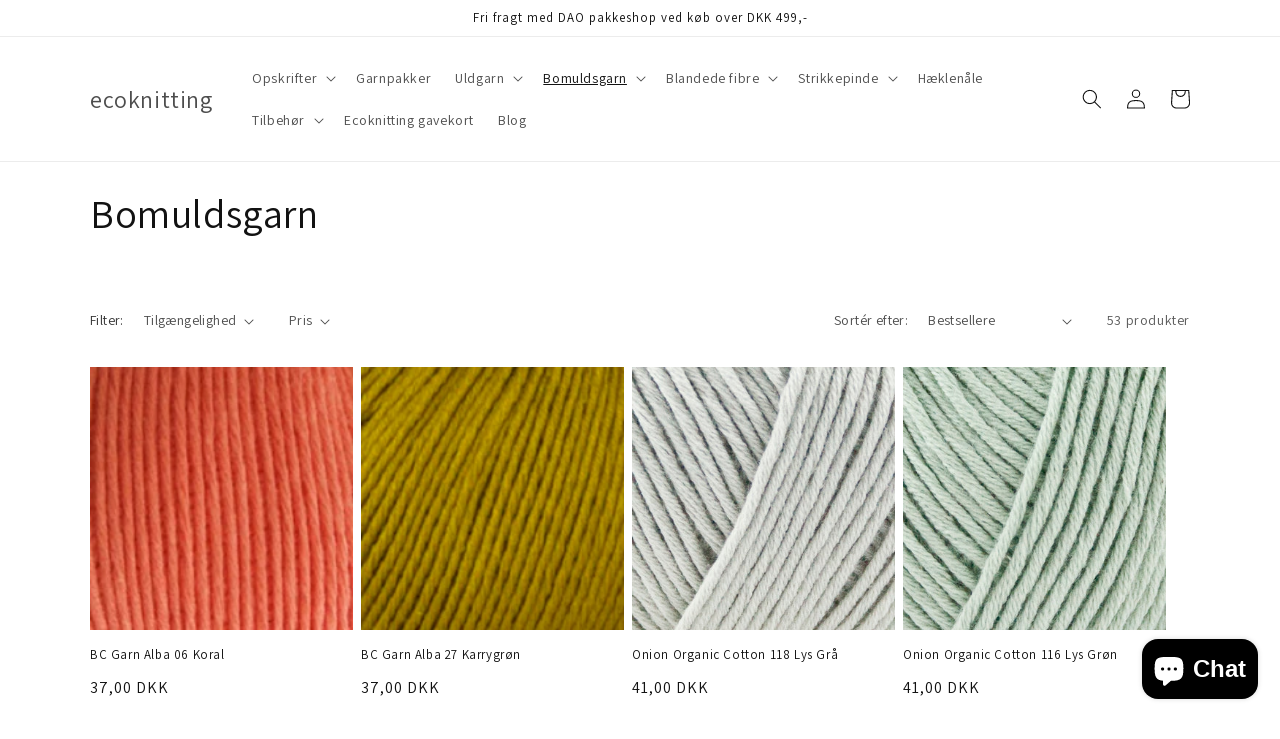

--- FILE ---
content_type: text/html; charset=utf-8
request_url: https://ecoknitting.dk/collections/bomuldsgarn?page=2
body_size: 26671
content:
<!doctype html>
<html class="no-js" lang="da">
  <head>
    <!-- Global site tag (gtag.js) - Google Analytics -->
<script async src="https://www.googletagmanager.com/gtag/js?id=G-RHRBTB25T3"></script>
<script>
  window.dataLayer = window.dataLayer || [];
  function gtag(){dataLayer.push(arguments);}
  gtag('js', new Date());

  gtag('config', 'G-RHRBTB25T3');
</script>
    <meta charset="utf-8">
    <meta http-equiv="X-UA-Compatible" content="IE=edge">
    <meta name="viewport" content="width=device-width,initial-scale=1">
    <meta name="theme-color" content="">
    <link rel="canonical" href="https://ecoknitting.dk/collections/bomuldsgarn?page=2">
    <link rel="preconnect" href="https://cdn.shopify.com" crossorigin><link rel="icon" type="image/png" href="//ecoknitting.dk/cdn/shop/files/favicon.png?crop=center&height=32&v=1657913093&width=32"><link rel="preconnect" href="https://fonts.shopifycdn.com" crossorigin><title>
      Bomuldsgarn
 &ndash; Page 2 &ndash; ecoknitting</title>

    

    

<meta property="og:site_name" content="ecoknitting">
<meta property="og:url" content="https://ecoknitting.dk/collections/bomuldsgarn?page=2">
<meta property="og:title" content="Bomuldsgarn">
<meta property="og:type" content="website">
<meta property="og:description" content="Hos Ecoknitting forhandler vi økologisk og GOTS-certificeret garn til strik og hækling. Vi har et unikt udvalg af produkter og leverandører, og vi har fokus på at vide, hvor råmaterialerne kommer fra, og hvor garnet bliver farvet og spundet. På den måde kan vi følge garnet fra start til slut."><meta name="twitter:card" content="summary_large_image">
<meta name="twitter:title" content="Bomuldsgarn">
<meta name="twitter:description" content="Hos Ecoknitting forhandler vi økologisk og GOTS-certificeret garn til strik og hækling. Vi har et unikt udvalg af produkter og leverandører, og vi har fokus på at vide, hvor råmaterialerne kommer fra, og hvor garnet bliver farvet og spundet. På den måde kan vi følge garnet fra start til slut.">


    <script src="//ecoknitting.dk/cdn/shop/t/1/assets/global.js?v=135116476141006970691649667746" defer="defer"></script>
    <script>window.performance && window.performance.mark && window.performance.mark('shopify.content_for_header.start');</script><meta name="facebook-domain-verification" content="wj89pc662epwkrqfykv97k7gw0odwo">
<meta name="google-site-verification" content="mWFEADgrXComBWAutC8IWiGymR1T2fSRLQC6fBj5tcs">
<meta id="shopify-digital-wallet" name="shopify-digital-wallet" content="/60871901335/digital_wallets/dialog">
<meta name="shopify-checkout-api-token" content="b42ad43bdb72ec3c04bc3e54d8a2ad65">
<link rel="alternate" type="application/atom+xml" title="Feed" href="/collections/bomuldsgarn.atom" />
<link rel="prev" href="/collections/bomuldsgarn?page=1">
<link rel="next" href="/collections/bomuldsgarn?page=3">
<link rel="alternate" type="application/json+oembed" href="https://ecoknitting.dk/collections/bomuldsgarn.oembed?page=2">
<script async="async" src="/checkouts/internal/preloads.js?locale=da-DK"></script>
<link rel="preconnect" href="https://shop.app" crossorigin="anonymous">
<script async="async" src="https://shop.app/checkouts/internal/preloads.js?locale=da-DK&shop_id=60871901335" crossorigin="anonymous"></script>
<script id="apple-pay-shop-capabilities" type="application/json">{"shopId":60871901335,"countryCode":"DK","currencyCode":"DKK","merchantCapabilities":["supports3DS"],"merchantId":"gid:\/\/shopify\/Shop\/60871901335","merchantName":"ecoknitting","requiredBillingContactFields":["postalAddress","email","phone"],"requiredShippingContactFields":["postalAddress","email","phone"],"shippingType":"shipping","supportedNetworks":["visa","masterCard","amex"],"total":{"type":"pending","label":"ecoknitting","amount":"1.00"},"shopifyPaymentsEnabled":true,"supportsSubscriptions":true}</script>
<script id="shopify-features" type="application/json">{"accessToken":"b42ad43bdb72ec3c04bc3e54d8a2ad65","betas":["rich-media-storefront-analytics"],"domain":"ecoknitting.dk","predictiveSearch":true,"shopId":60871901335,"locale":"da"}</script>
<script>var Shopify = Shopify || {};
Shopify.shop = "ecoknitting.myshopify.com";
Shopify.locale = "da";
Shopify.currency = {"active":"DKK","rate":"1.0"};
Shopify.country = "DK";
Shopify.theme = {"name":"Dawn","id":129297940631,"schema_name":"Dawn","schema_version":"4.0.0","theme_store_id":887,"role":"main"};
Shopify.theme.handle = "null";
Shopify.theme.style = {"id":null,"handle":null};
Shopify.cdnHost = "ecoknitting.dk/cdn";
Shopify.routes = Shopify.routes || {};
Shopify.routes.root = "/";</script>
<script type="module">!function(o){(o.Shopify=o.Shopify||{}).modules=!0}(window);</script>
<script>!function(o){function n(){var o=[];function n(){o.push(Array.prototype.slice.apply(arguments))}return n.q=o,n}var t=o.Shopify=o.Shopify||{};t.loadFeatures=n(),t.autoloadFeatures=n()}(window);</script>
<script>
  window.ShopifyPay = window.ShopifyPay || {};
  window.ShopifyPay.apiHost = "shop.app\/pay";
  window.ShopifyPay.redirectState = null;
</script>
<script id="shop-js-analytics" type="application/json">{"pageType":"collection"}</script>
<script defer="defer" async type="module" src="//ecoknitting.dk/cdn/shopifycloud/shop-js/modules/v2/client.init-shop-cart-sync_ByjAFD2B.da.esm.js"></script>
<script defer="defer" async type="module" src="//ecoknitting.dk/cdn/shopifycloud/shop-js/modules/v2/chunk.common_D-UimmQe.esm.js"></script>
<script defer="defer" async type="module" src="//ecoknitting.dk/cdn/shopifycloud/shop-js/modules/v2/chunk.modal_C_zrfWbZ.esm.js"></script>
<script type="module">
  await import("//ecoknitting.dk/cdn/shopifycloud/shop-js/modules/v2/client.init-shop-cart-sync_ByjAFD2B.da.esm.js");
await import("//ecoknitting.dk/cdn/shopifycloud/shop-js/modules/v2/chunk.common_D-UimmQe.esm.js");
await import("//ecoknitting.dk/cdn/shopifycloud/shop-js/modules/v2/chunk.modal_C_zrfWbZ.esm.js");

  window.Shopify.SignInWithShop?.initShopCartSync?.({"fedCMEnabled":true,"windoidEnabled":true});

</script>
<script>
  window.Shopify = window.Shopify || {};
  if (!window.Shopify.featureAssets) window.Shopify.featureAssets = {};
  window.Shopify.featureAssets['shop-js'] = {"shop-cart-sync":["modules/v2/client.shop-cart-sync_qz5uXrN8.da.esm.js","modules/v2/chunk.common_D-UimmQe.esm.js","modules/v2/chunk.modal_C_zrfWbZ.esm.js"],"init-fed-cm":["modules/v2/client.init-fed-cm_D_N3sqvD.da.esm.js","modules/v2/chunk.common_D-UimmQe.esm.js","modules/v2/chunk.modal_C_zrfWbZ.esm.js"],"shop-cash-offers":["modules/v2/client.shop-cash-offers_DhVW52AO.da.esm.js","modules/v2/chunk.common_D-UimmQe.esm.js","modules/v2/chunk.modal_C_zrfWbZ.esm.js"],"shop-login-button":["modules/v2/client.shop-login-button_Bz65kmm8.da.esm.js","modules/v2/chunk.common_D-UimmQe.esm.js","modules/v2/chunk.modal_C_zrfWbZ.esm.js"],"pay-button":["modules/v2/client.pay-button_DnrmL6jh.da.esm.js","modules/v2/chunk.common_D-UimmQe.esm.js","modules/v2/chunk.modal_C_zrfWbZ.esm.js"],"shop-button":["modules/v2/client.shop-button_DB0cg2eC.da.esm.js","modules/v2/chunk.common_D-UimmQe.esm.js","modules/v2/chunk.modal_C_zrfWbZ.esm.js"],"avatar":["modules/v2/client.avatar_BTnouDA3.da.esm.js"],"init-windoid":["modules/v2/client.init-windoid_Chj1FYNy.da.esm.js","modules/v2/chunk.common_D-UimmQe.esm.js","modules/v2/chunk.modal_C_zrfWbZ.esm.js"],"init-shop-for-new-customer-accounts":["modules/v2/client.init-shop-for-new-customer-accounts_uX0xi2qL.da.esm.js","modules/v2/client.shop-login-button_Bz65kmm8.da.esm.js","modules/v2/chunk.common_D-UimmQe.esm.js","modules/v2/chunk.modal_C_zrfWbZ.esm.js"],"init-shop-email-lookup-coordinator":["modules/v2/client.init-shop-email-lookup-coordinator_DwZPtK8d.da.esm.js","modules/v2/chunk.common_D-UimmQe.esm.js","modules/v2/chunk.modal_C_zrfWbZ.esm.js"],"init-shop-cart-sync":["modules/v2/client.init-shop-cart-sync_ByjAFD2B.da.esm.js","modules/v2/chunk.common_D-UimmQe.esm.js","modules/v2/chunk.modal_C_zrfWbZ.esm.js"],"shop-toast-manager":["modules/v2/client.shop-toast-manager_BMA2g2Ij.da.esm.js","modules/v2/chunk.common_D-UimmQe.esm.js","modules/v2/chunk.modal_C_zrfWbZ.esm.js"],"init-customer-accounts":["modules/v2/client.init-customer-accounts_Ke9RQP0f.da.esm.js","modules/v2/client.shop-login-button_Bz65kmm8.da.esm.js","modules/v2/chunk.common_D-UimmQe.esm.js","modules/v2/chunk.modal_C_zrfWbZ.esm.js"],"init-customer-accounts-sign-up":["modules/v2/client.init-customer-accounts-sign-up_D7dx6-OC.da.esm.js","modules/v2/client.shop-login-button_Bz65kmm8.da.esm.js","modules/v2/chunk.common_D-UimmQe.esm.js","modules/v2/chunk.modal_C_zrfWbZ.esm.js"],"shop-follow-button":["modules/v2/client.shop-follow-button_DEtekCxG.da.esm.js","modules/v2/chunk.common_D-UimmQe.esm.js","modules/v2/chunk.modal_C_zrfWbZ.esm.js"],"checkout-modal":["modules/v2/client.checkout-modal_HipNIzHn.da.esm.js","modules/v2/chunk.common_D-UimmQe.esm.js","modules/v2/chunk.modal_C_zrfWbZ.esm.js"],"shop-login":["modules/v2/client.shop-login_CMPbvEnf.da.esm.js","modules/v2/chunk.common_D-UimmQe.esm.js","modules/v2/chunk.modal_C_zrfWbZ.esm.js"],"lead-capture":["modules/v2/client.lead-capture_COiqWsoF.da.esm.js","modules/v2/chunk.common_D-UimmQe.esm.js","modules/v2/chunk.modal_C_zrfWbZ.esm.js"],"payment-terms":["modules/v2/client.payment-terms_BSW28YRI.da.esm.js","modules/v2/chunk.common_D-UimmQe.esm.js","modules/v2/chunk.modal_C_zrfWbZ.esm.js"]};
</script>
<script>(function() {
  var isLoaded = false;
  function asyncLoad() {
    if (isLoaded) return;
    isLoaded = true;
    var urls = ["https:\/\/gdprcdn.b-cdn.net\/js\/gdpr_cookie_consent.min.js?shop=ecoknitting.myshopify.com","https:\/\/cdn-bundler.nice-team.net\/app\/js\/bundler.js?shop=ecoknitting.myshopify.com","https:\/\/tnc-app.herokuapp.com\/get_script\/070f0178bcba11ed950c4ec01569949f.js?v=280480\u0026shop=ecoknitting.myshopify.com"];
    for (var i = 0; i < urls.length; i++) {
      var s = document.createElement('script');
      s.type = 'text/javascript';
      s.async = true;
      s.src = urls[i];
      var x = document.getElementsByTagName('script')[0];
      x.parentNode.insertBefore(s, x);
    }
  };
  if(window.attachEvent) {
    window.attachEvent('onload', asyncLoad);
  } else {
    window.addEventListener('load', asyncLoad, false);
  }
})();</script>
<script id="__st">var __st={"a":60871901335,"offset":3600,"reqid":"d18123e6-77be-44b2-b561-7234d70e36e7-1769447200","pageurl":"ecoknitting.dk\/collections\/bomuldsgarn?page=2","u":"dda071b9578b","p":"collection","rtyp":"collection","rid":284050555031};</script>
<script>window.ShopifyPaypalV4VisibilityTracking = true;</script>
<script id="captcha-bootstrap">!function(){'use strict';const t='contact',e='account',n='new_comment',o=[[t,t],['blogs',n],['comments',n],[t,'customer']],c=[[e,'customer_login'],[e,'guest_login'],[e,'recover_customer_password'],[e,'create_customer']],r=t=>t.map((([t,e])=>`form[action*='/${t}']:not([data-nocaptcha='true']) input[name='form_type'][value='${e}']`)).join(','),a=t=>()=>t?[...document.querySelectorAll(t)].map((t=>t.form)):[];function s(){const t=[...o],e=r(t);return a(e)}const i='password',u='form_key',d=['recaptcha-v3-token','g-recaptcha-response','h-captcha-response',i],f=()=>{try{return window.sessionStorage}catch{return}},m='__shopify_v',_=t=>t.elements[u];function p(t,e,n=!1){try{const o=window.sessionStorage,c=JSON.parse(o.getItem(e)),{data:r}=function(t){const{data:e,action:n}=t;return t[m]||n?{data:e,action:n}:{data:t,action:n}}(c);for(const[e,n]of Object.entries(r))t.elements[e]&&(t.elements[e].value=n);n&&o.removeItem(e)}catch(o){console.error('form repopulation failed',{error:o})}}const l='form_type',E='cptcha';function T(t){t.dataset[E]=!0}const w=window,h=w.document,L='Shopify',v='ce_forms',y='captcha';let A=!1;((t,e)=>{const n=(g='f06e6c50-85a8-45c8-87d0-21a2b65856fe',I='https://cdn.shopify.com/shopifycloud/storefront-forms-hcaptcha/ce_storefront_forms_captcha_hcaptcha.v1.5.2.iife.js',D={infoText:'Beskyttet af hCaptcha',privacyText:'Beskyttelse af persondata',termsText:'Vilkår'},(t,e,n)=>{const o=w[L][v],c=o.bindForm;if(c)return c(t,g,e,D).then(n);var r;o.q.push([[t,g,e,D],n]),r=I,A||(h.body.append(Object.assign(h.createElement('script'),{id:'captcha-provider',async:!0,src:r})),A=!0)});var g,I,D;w[L]=w[L]||{},w[L][v]=w[L][v]||{},w[L][v].q=[],w[L][y]=w[L][y]||{},w[L][y].protect=function(t,e){n(t,void 0,e),T(t)},Object.freeze(w[L][y]),function(t,e,n,w,h,L){const[v,y,A,g]=function(t,e,n){const i=e?o:[],u=t?c:[],d=[...i,...u],f=r(d),m=r(i),_=r(d.filter((([t,e])=>n.includes(e))));return[a(f),a(m),a(_),s()]}(w,h,L),I=t=>{const e=t.target;return e instanceof HTMLFormElement?e:e&&e.form},D=t=>v().includes(t);t.addEventListener('submit',(t=>{const e=I(t);if(!e)return;const n=D(e)&&!e.dataset.hcaptchaBound&&!e.dataset.recaptchaBound,o=_(e),c=g().includes(e)&&(!o||!o.value);(n||c)&&t.preventDefault(),c&&!n&&(function(t){try{if(!f())return;!function(t){const e=f();if(!e)return;const n=_(t);if(!n)return;const o=n.value;o&&e.removeItem(o)}(t);const e=Array.from(Array(32),(()=>Math.random().toString(36)[2])).join('');!function(t,e){_(t)||t.append(Object.assign(document.createElement('input'),{type:'hidden',name:u})),t.elements[u].value=e}(t,e),function(t,e){const n=f();if(!n)return;const o=[...t.querySelectorAll(`input[type='${i}']`)].map((({name:t})=>t)),c=[...d,...o],r={};for(const[a,s]of new FormData(t).entries())c.includes(a)||(r[a]=s);n.setItem(e,JSON.stringify({[m]:1,action:t.action,data:r}))}(t,e)}catch(e){console.error('failed to persist form',e)}}(e),e.submit())}));const S=(t,e)=>{t&&!t.dataset[E]&&(n(t,e.some((e=>e===t))),T(t))};for(const o of['focusin','change'])t.addEventListener(o,(t=>{const e=I(t);D(e)&&S(e,y())}));const B=e.get('form_key'),M=e.get(l),P=B&&M;t.addEventListener('DOMContentLoaded',(()=>{const t=y();if(P)for(const e of t)e.elements[l].value===M&&p(e,B);[...new Set([...A(),...v().filter((t=>'true'===t.dataset.shopifyCaptcha))])].forEach((e=>S(e,t)))}))}(h,new URLSearchParams(w.location.search),n,t,e,['guest_login'])})(!0,!0)}();</script>
<script integrity="sha256-4kQ18oKyAcykRKYeNunJcIwy7WH5gtpwJnB7kiuLZ1E=" data-source-attribution="shopify.loadfeatures" defer="defer" src="//ecoknitting.dk/cdn/shopifycloud/storefront/assets/storefront/load_feature-a0a9edcb.js" crossorigin="anonymous"></script>
<script crossorigin="anonymous" defer="defer" src="//ecoknitting.dk/cdn/shopifycloud/storefront/assets/shopify_pay/storefront-65b4c6d7.js?v=20250812"></script>
<script data-source-attribution="shopify.dynamic_checkout.dynamic.init">var Shopify=Shopify||{};Shopify.PaymentButton=Shopify.PaymentButton||{isStorefrontPortableWallets:!0,init:function(){window.Shopify.PaymentButton.init=function(){};var t=document.createElement("script");t.src="https://ecoknitting.dk/cdn/shopifycloud/portable-wallets/latest/portable-wallets.da.js",t.type="module",document.head.appendChild(t)}};
</script>
<script data-source-attribution="shopify.dynamic_checkout.buyer_consent">
  function portableWalletsHideBuyerConsent(e){var t=document.getElementById("shopify-buyer-consent"),n=document.getElementById("shopify-subscription-policy-button");t&&n&&(t.classList.add("hidden"),t.setAttribute("aria-hidden","true"),n.removeEventListener("click",e))}function portableWalletsShowBuyerConsent(e){var t=document.getElementById("shopify-buyer-consent"),n=document.getElementById("shopify-subscription-policy-button");t&&n&&(t.classList.remove("hidden"),t.removeAttribute("aria-hidden"),n.addEventListener("click",e))}window.Shopify?.PaymentButton&&(window.Shopify.PaymentButton.hideBuyerConsent=portableWalletsHideBuyerConsent,window.Shopify.PaymentButton.showBuyerConsent=portableWalletsShowBuyerConsent);
</script>
<script data-source-attribution="shopify.dynamic_checkout.cart.bootstrap">document.addEventListener("DOMContentLoaded",(function(){function t(){return document.querySelector("shopify-accelerated-checkout-cart, shopify-accelerated-checkout")}if(t())Shopify.PaymentButton.init();else{new MutationObserver((function(e,n){t()&&(Shopify.PaymentButton.init(),n.disconnect())})).observe(document.body,{childList:!0,subtree:!0})}}));
</script>
<link id="shopify-accelerated-checkout-styles" rel="stylesheet" media="screen" href="https://ecoknitting.dk/cdn/shopifycloud/portable-wallets/latest/accelerated-checkout-backwards-compat.css" crossorigin="anonymous">
<style id="shopify-accelerated-checkout-cart">
        #shopify-buyer-consent {
  margin-top: 1em;
  display: inline-block;
  width: 100%;
}

#shopify-buyer-consent.hidden {
  display: none;
}

#shopify-subscription-policy-button {
  background: none;
  border: none;
  padding: 0;
  text-decoration: underline;
  font-size: inherit;
  cursor: pointer;
}

#shopify-subscription-policy-button::before {
  box-shadow: none;
}

      </style>
<script id="sections-script" data-sections="header,footer" defer="defer" src="//ecoknitting.dk/cdn/shop/t/1/compiled_assets/scripts.js?v=315"></script>
<script>window.performance && window.performance.mark && window.performance.mark('shopify.content_for_header.end');</script>


    <style data-shopify>
      @font-face {
  font-family: Assistant;
  font-weight: 400;
  font-style: normal;
  font-display: swap;
  src: url("//ecoknitting.dk/cdn/fonts/assistant/assistant_n4.9120912a469cad1cc292572851508ca49d12e768.woff2") format("woff2"),
       url("//ecoknitting.dk/cdn/fonts/assistant/assistant_n4.6e9875ce64e0fefcd3f4446b7ec9036b3ddd2985.woff") format("woff");
}

      @font-face {
  font-family: Assistant;
  font-weight: 700;
  font-style: normal;
  font-display: swap;
  src: url("//ecoknitting.dk/cdn/fonts/assistant/assistant_n7.bf44452348ec8b8efa3aa3068825305886b1c83c.woff2") format("woff2"),
       url("//ecoknitting.dk/cdn/fonts/assistant/assistant_n7.0c887fee83f6b3bda822f1150b912c72da0f7b64.woff") format("woff");
}

      
      
      @font-face {
  font-family: Assistant;
  font-weight: 400;
  font-style: normal;
  font-display: swap;
  src: url("//ecoknitting.dk/cdn/fonts/assistant/assistant_n4.9120912a469cad1cc292572851508ca49d12e768.woff2") format("woff2"),
       url("//ecoknitting.dk/cdn/fonts/assistant/assistant_n4.6e9875ce64e0fefcd3f4446b7ec9036b3ddd2985.woff") format("woff");
}


      :root {
        --font-body-family: Assistant, sans-serif;
        --font-body-style: normal;
        --font-body-weight: 400;

        --font-heading-family: Assistant, sans-serif;
        --font-heading-style: normal;
        --font-heading-weight: 400;

        --font-body-scale: 1.0;
        --font-heading-scale: 1.0;

        --color-base-text: 18, 18, 18;
        --color-shadow: 18, 18, 18;
        --color-base-background-1: 255, 255, 255;
        --color-base-background-2: 243, 243, 243;
        --color-base-solid-button-labels: 255, 255, 255;
        --color-base-outline-button-labels: 18, 18, 18;
        --color-base-accent-1: 18, 18, 18;
        --color-base-accent-2: 51, 79, 180;
        --payment-terms-background-color: #ffffff;

        --gradient-base-background-1: #ffffff;
        --gradient-base-background-2: #f3f3f3;
        --gradient-base-accent-1: #121212;
        --gradient-base-accent-2: #334fb4;

        --media-padding: px;
        --media-border-opacity: 0.05;
        --media-border-width: 1px;
        --media-radius: 0px;
        --media-shadow-opacity: 0.0;
        --media-shadow-horizontal-offset: 0px;
        --media-shadow-vertical-offset: 4px;
        --media-shadow-blur-radius: 5px;

        --page-width: 120rem;
        --page-width-margin: 0rem;

        --card-image-padding: 0.0rem;
        --card-corner-radius: 0.0rem;
        --card-text-alignment: left;
        --card-border-width: 0.0rem;
        --card-border-opacity: 0.1;
        --card-shadow-opacity: 0.0;
        --card-shadow-horizontal-offset: 0.0rem;
        --card-shadow-vertical-offset: 0.4rem;
        --card-shadow-blur-radius: 0.5rem;

        --badge-corner-radius: 4.0rem;

        --popup-border-width: 1px;
        --popup-border-opacity: 0.1;
        --popup-corner-radius: 0px;
        --popup-shadow-opacity: 0.0;
        --popup-shadow-horizontal-offset: 0px;
        --popup-shadow-vertical-offset: 4px;
        --popup-shadow-blur-radius: 5px;

        --drawer-border-width: 1px;
        --drawer-border-opacity: 0.1;
        --drawer-shadow-opacity: 0.0;
        --drawer-shadow-horizontal-offset: 0px;
        --drawer-shadow-vertical-offset: 4px;
        --drawer-shadow-blur-radius: 5px;

        --spacing-sections-desktop: 0px;
        --spacing-sections-mobile: 0px;

        --grid-desktop-vertical-spacing: 8px;
        --grid-desktop-horizontal-spacing: 8px;
        --grid-mobile-vertical-spacing: 4px;
        --grid-mobile-horizontal-spacing: 4px;

        --text-boxes-border-opacity: 0.1;
        --text-boxes-border-width: 0px;
        --text-boxes-radius: 0px;
        --text-boxes-shadow-opacity: 0.0;
        --text-boxes-shadow-horizontal-offset: 0px;
        --text-boxes-shadow-vertical-offset: 4px;
        --text-boxes-shadow-blur-radius: 5px;

        --buttons-radius: 0px;
        --buttons-radius-outset: 0px;
        --buttons-border-width: 1px;
        --buttons-border-opacity: 1.0;
        --buttons-shadow-opacity: 0.0;
        --buttons-shadow-horizontal-offset: 0px;
        --buttons-shadow-vertical-offset: 4px;
        --buttons-shadow-blur-radius: 5px;
        --buttons-border-offset: 0px;

        --inputs-radius: 0px;
        --inputs-border-width: 1px;
        --inputs-border-opacity: 0.55;
        --inputs-shadow-opacity: 0.0;
        --inputs-shadow-horizontal-offset: 0px;
        --inputs-margin-offset: 0px;
        --inputs-shadow-vertical-offset: 4px;
        --inputs-shadow-blur-radius: 5px;
        --inputs-radius-outset: 0px;

        --variant-pills-radius: 40px;
        --variant-pills-border-width: 1px;
        --variant-pills-border-opacity: 0.55;
        --variant-pills-shadow-opacity: 0.0;
        --variant-pills-shadow-horizontal-offset: 0px;
        --variant-pills-shadow-vertical-offset: 4px;
        --variant-pills-shadow-blur-radius: 5px;
      }

      *,
      *::before,
      *::after {
        box-sizing: inherit;
      }

      html {
        box-sizing: border-box;
        font-size: calc(var(--font-body-scale) * 62.5%);
        height: 100%;
      }

      body {
        display: grid;
        grid-template-rows: auto auto 1fr auto;
        grid-template-columns: 100%;
        min-height: 100%;
        margin: 0;
        font-size: 1.5rem;
        letter-spacing: 0.06rem;
        line-height: calc(1 + 0.8 / var(--font-body-scale));
        font-family: var(--font-body-family);
        font-style: var(--font-body-style);
        font-weight: var(--font-body-weight);
      }

      @media screen and (min-width: 750px) {
        body {
          font-size: 1.6rem;
        }
      }
    </style>

    <link href="//ecoknitting.dk/cdn/shop/t/1/assets/base.css?v=144997082486365258741649667762" rel="stylesheet" type="text/css" media="all" />
<link rel="preload" as="font" href="//ecoknitting.dk/cdn/fonts/assistant/assistant_n4.9120912a469cad1cc292572851508ca49d12e768.woff2" type="font/woff2" crossorigin><link rel="preload" as="font" href="//ecoknitting.dk/cdn/fonts/assistant/assistant_n4.9120912a469cad1cc292572851508ca49d12e768.woff2" type="font/woff2" crossorigin><link rel="stylesheet" href="//ecoknitting.dk/cdn/shop/t/1/assets/component-predictive-search.css?v=165644661289088488651649667742" media="print" onload="this.media='all'"><script>document.documentElement.className = document.documentElement.className.replace('no-js', 'js');
    if (Shopify.designMode) {
      document.documentElement.classList.add('shopify-design-mode');
    }
    </script>
  <!-- BEGIN app block: shopify://apps/tnc-terms-checkbox/blocks/app-embed/2b45c8fb-5ee2-4392-8a72-b663da1d38ad -->
<script async src="https://app.tncapp.com/get_script/?shop_url=ecoknitting.myshopify.com"></script>


<!-- END app block --><!-- BEGIN app block: shopify://apps/klaviyo-email-marketing-sms/blocks/klaviyo-onsite-embed/2632fe16-c075-4321-a88b-50b567f42507 -->












  <script async src="https://static.klaviyo.com/onsite/js/XUQKpE/klaviyo.js?company_id=XUQKpE"></script>
  <script>!function(){if(!window.klaviyo){window._klOnsite=window._klOnsite||[];try{window.klaviyo=new Proxy({},{get:function(n,i){return"push"===i?function(){var n;(n=window._klOnsite).push.apply(n,arguments)}:function(){for(var n=arguments.length,o=new Array(n),w=0;w<n;w++)o[w]=arguments[w];var t="function"==typeof o[o.length-1]?o.pop():void 0,e=new Promise((function(n){window._klOnsite.push([i].concat(o,[function(i){t&&t(i),n(i)}]))}));return e}}})}catch(n){window.klaviyo=window.klaviyo||[],window.klaviyo.push=function(){var n;(n=window._klOnsite).push.apply(n,arguments)}}}}();</script>

  




  <script>
    window.klaviyoReviewsProductDesignMode = false
  </script>







<!-- END app block --><script src="https://cdn.shopify.com/extensions/e8878072-2f6b-4e89-8082-94b04320908d/inbox-1254/assets/inbox-chat-loader.js" type="text/javascript" defer="defer"></script>
<link href="https://monorail-edge.shopifysvc.com" rel="dns-prefetch">
<script>(function(){if ("sendBeacon" in navigator && "performance" in window) {try {var session_token_from_headers = performance.getEntriesByType('navigation')[0].serverTiming.find(x => x.name == '_s').description;} catch {var session_token_from_headers = undefined;}var session_cookie_matches = document.cookie.match(/_shopify_s=([^;]*)/);var session_token_from_cookie = session_cookie_matches && session_cookie_matches.length === 2 ? session_cookie_matches[1] : "";var session_token = session_token_from_headers || session_token_from_cookie || "";function handle_abandonment_event(e) {var entries = performance.getEntries().filter(function(entry) {return /monorail-edge.shopifysvc.com/.test(entry.name);});if (!window.abandonment_tracked && entries.length === 0) {window.abandonment_tracked = true;var currentMs = Date.now();var navigation_start = performance.timing.navigationStart;var payload = {shop_id: 60871901335,url: window.location.href,navigation_start,duration: currentMs - navigation_start,session_token,page_type: "collection"};window.navigator.sendBeacon("https://monorail-edge.shopifysvc.com/v1/produce", JSON.stringify({schema_id: "online_store_buyer_site_abandonment/1.1",payload: payload,metadata: {event_created_at_ms: currentMs,event_sent_at_ms: currentMs}}));}}window.addEventListener('pagehide', handle_abandonment_event);}}());</script>
<script id="web-pixels-manager-setup">(function e(e,d,r,n,o){if(void 0===o&&(o={}),!Boolean(null===(a=null===(i=window.Shopify)||void 0===i?void 0:i.analytics)||void 0===a?void 0:a.replayQueue)){var i,a;window.Shopify=window.Shopify||{};var t=window.Shopify;t.analytics=t.analytics||{};var s=t.analytics;s.replayQueue=[],s.publish=function(e,d,r){return s.replayQueue.push([e,d,r]),!0};try{self.performance.mark("wpm:start")}catch(e){}var l=function(){var e={modern:/Edge?\/(1{2}[4-9]|1[2-9]\d|[2-9]\d{2}|\d{4,})\.\d+(\.\d+|)|Firefox\/(1{2}[4-9]|1[2-9]\d|[2-9]\d{2}|\d{4,})\.\d+(\.\d+|)|Chrom(ium|e)\/(9{2}|\d{3,})\.\d+(\.\d+|)|(Maci|X1{2}).+ Version\/(15\.\d+|(1[6-9]|[2-9]\d|\d{3,})\.\d+)([,.]\d+|)( \(\w+\)|)( Mobile\/\w+|) Safari\/|Chrome.+OPR\/(9{2}|\d{3,})\.\d+\.\d+|(CPU[ +]OS|iPhone[ +]OS|CPU[ +]iPhone|CPU IPhone OS|CPU iPad OS)[ +]+(15[._]\d+|(1[6-9]|[2-9]\d|\d{3,})[._]\d+)([._]\d+|)|Android:?[ /-](13[3-9]|1[4-9]\d|[2-9]\d{2}|\d{4,})(\.\d+|)(\.\d+|)|Android.+Firefox\/(13[5-9]|1[4-9]\d|[2-9]\d{2}|\d{4,})\.\d+(\.\d+|)|Android.+Chrom(ium|e)\/(13[3-9]|1[4-9]\d|[2-9]\d{2}|\d{4,})\.\d+(\.\d+|)|SamsungBrowser\/([2-9]\d|\d{3,})\.\d+/,legacy:/Edge?\/(1[6-9]|[2-9]\d|\d{3,})\.\d+(\.\d+|)|Firefox\/(5[4-9]|[6-9]\d|\d{3,})\.\d+(\.\d+|)|Chrom(ium|e)\/(5[1-9]|[6-9]\d|\d{3,})\.\d+(\.\d+|)([\d.]+$|.*Safari\/(?![\d.]+ Edge\/[\d.]+$))|(Maci|X1{2}).+ Version\/(10\.\d+|(1[1-9]|[2-9]\d|\d{3,})\.\d+)([,.]\d+|)( \(\w+\)|)( Mobile\/\w+|) Safari\/|Chrome.+OPR\/(3[89]|[4-9]\d|\d{3,})\.\d+\.\d+|(CPU[ +]OS|iPhone[ +]OS|CPU[ +]iPhone|CPU IPhone OS|CPU iPad OS)[ +]+(10[._]\d+|(1[1-9]|[2-9]\d|\d{3,})[._]\d+)([._]\d+|)|Android:?[ /-](13[3-9]|1[4-9]\d|[2-9]\d{2}|\d{4,})(\.\d+|)(\.\d+|)|Mobile Safari.+OPR\/([89]\d|\d{3,})\.\d+\.\d+|Android.+Firefox\/(13[5-9]|1[4-9]\d|[2-9]\d{2}|\d{4,})\.\d+(\.\d+|)|Android.+Chrom(ium|e)\/(13[3-9]|1[4-9]\d|[2-9]\d{2}|\d{4,})\.\d+(\.\d+|)|Android.+(UC? ?Browser|UCWEB|U3)[ /]?(15\.([5-9]|\d{2,})|(1[6-9]|[2-9]\d|\d{3,})\.\d+)\.\d+|SamsungBrowser\/(5\.\d+|([6-9]|\d{2,})\.\d+)|Android.+MQ{2}Browser\/(14(\.(9|\d{2,})|)|(1[5-9]|[2-9]\d|\d{3,})(\.\d+|))(\.\d+|)|K[Aa][Ii]OS\/(3\.\d+|([4-9]|\d{2,})\.\d+)(\.\d+|)/},d=e.modern,r=e.legacy,n=navigator.userAgent;return n.match(d)?"modern":n.match(r)?"legacy":"unknown"}(),u="modern"===l?"modern":"legacy",c=(null!=n?n:{modern:"",legacy:""})[u],f=function(e){return[e.baseUrl,"/wpm","/b",e.hashVersion,"modern"===e.buildTarget?"m":"l",".js"].join("")}({baseUrl:d,hashVersion:r,buildTarget:u}),m=function(e){var d=e.version,r=e.bundleTarget,n=e.surface,o=e.pageUrl,i=e.monorailEndpoint;return{emit:function(e){var a=e.status,t=e.errorMsg,s=(new Date).getTime(),l=JSON.stringify({metadata:{event_sent_at_ms:s},events:[{schema_id:"web_pixels_manager_load/3.1",payload:{version:d,bundle_target:r,page_url:o,status:a,surface:n,error_msg:t},metadata:{event_created_at_ms:s}}]});if(!i)return console&&console.warn&&console.warn("[Web Pixels Manager] No Monorail endpoint provided, skipping logging."),!1;try{return self.navigator.sendBeacon.bind(self.navigator)(i,l)}catch(e){}var u=new XMLHttpRequest;try{return u.open("POST",i,!0),u.setRequestHeader("Content-Type","text/plain"),u.send(l),!0}catch(e){return console&&console.warn&&console.warn("[Web Pixels Manager] Got an unhandled error while logging to Monorail."),!1}}}}({version:r,bundleTarget:l,surface:e.surface,pageUrl:self.location.href,monorailEndpoint:e.monorailEndpoint});try{o.browserTarget=l,function(e){var d=e.src,r=e.async,n=void 0===r||r,o=e.onload,i=e.onerror,a=e.sri,t=e.scriptDataAttributes,s=void 0===t?{}:t,l=document.createElement("script"),u=document.querySelector("head"),c=document.querySelector("body");if(l.async=n,l.src=d,a&&(l.integrity=a,l.crossOrigin="anonymous"),s)for(var f in s)if(Object.prototype.hasOwnProperty.call(s,f))try{l.dataset[f]=s[f]}catch(e){}if(o&&l.addEventListener("load",o),i&&l.addEventListener("error",i),u)u.appendChild(l);else{if(!c)throw new Error("Did not find a head or body element to append the script");c.appendChild(l)}}({src:f,async:!0,onload:function(){if(!function(){var e,d;return Boolean(null===(d=null===(e=window.Shopify)||void 0===e?void 0:e.analytics)||void 0===d?void 0:d.initialized)}()){var d=window.webPixelsManager.init(e)||void 0;if(d){var r=window.Shopify.analytics;r.replayQueue.forEach((function(e){var r=e[0],n=e[1],o=e[2];d.publishCustomEvent(r,n,o)})),r.replayQueue=[],r.publish=d.publishCustomEvent,r.visitor=d.visitor,r.initialized=!0}}},onerror:function(){return m.emit({status:"failed",errorMsg:"".concat(f," has failed to load")})},sri:function(e){var d=/^sha384-[A-Za-z0-9+/=]+$/;return"string"==typeof e&&d.test(e)}(c)?c:"",scriptDataAttributes:o}),m.emit({status:"loading"})}catch(e){m.emit({status:"failed",errorMsg:(null==e?void 0:e.message)||"Unknown error"})}}})({shopId: 60871901335,storefrontBaseUrl: "https://ecoknitting.dk",extensionsBaseUrl: "https://extensions.shopifycdn.com/cdn/shopifycloud/web-pixels-manager",monorailEndpoint: "https://monorail-edge.shopifysvc.com/unstable/produce_batch",surface: "storefront-renderer",enabledBetaFlags: ["2dca8a86"],webPixelsConfigList: [{"id":"3151462728","configuration":"{\"accountID\":\"XUQKpE\",\"webPixelConfig\":\"eyJlbmFibGVBZGRlZFRvQ2FydEV2ZW50cyI6IHRydWV9\"}","eventPayloadVersion":"v1","runtimeContext":"STRICT","scriptVersion":"524f6c1ee37bacdca7657a665bdca589","type":"APP","apiClientId":123074,"privacyPurposes":["ANALYTICS","MARKETING"],"dataSharingAdjustments":{"protectedCustomerApprovalScopes":["read_customer_address","read_customer_email","read_customer_name","read_customer_personal_data","read_customer_phone"]}},{"id":"1050083656","configuration":"{\"config\":\"{\\\"pixel_id\\\":\\\"GT-NC6CN5C\\\",\\\"target_country\\\":\\\"DK\\\",\\\"gtag_events\\\":[{\\\"type\\\":\\\"purchase\\\",\\\"action_label\\\":\\\"MC-3M3LE4KQ6K\\\"},{\\\"type\\\":\\\"page_view\\\",\\\"action_label\\\":\\\"MC-3M3LE4KQ6K\\\"},{\\\"type\\\":\\\"view_item\\\",\\\"action_label\\\":\\\"MC-3M3LE4KQ6K\\\"}],\\\"enable_monitoring_mode\\\":false}\"}","eventPayloadVersion":"v1","runtimeContext":"OPEN","scriptVersion":"b2a88bafab3e21179ed38636efcd8a93","type":"APP","apiClientId":1780363,"privacyPurposes":[],"dataSharingAdjustments":{"protectedCustomerApprovalScopes":["read_customer_address","read_customer_email","read_customer_name","read_customer_personal_data","read_customer_phone"]}},{"id":"403669320","configuration":"{\"pixel_id\":\"1395995737580796\",\"pixel_type\":\"facebook_pixel\",\"metaapp_system_user_token\":\"-\"}","eventPayloadVersion":"v1","runtimeContext":"OPEN","scriptVersion":"ca16bc87fe92b6042fbaa3acc2fbdaa6","type":"APP","apiClientId":2329312,"privacyPurposes":["ANALYTICS","MARKETING","SALE_OF_DATA"],"dataSharingAdjustments":{"protectedCustomerApprovalScopes":["read_customer_address","read_customer_email","read_customer_name","read_customer_personal_data","read_customer_phone"]}},{"id":"shopify-app-pixel","configuration":"{}","eventPayloadVersion":"v1","runtimeContext":"STRICT","scriptVersion":"0450","apiClientId":"shopify-pixel","type":"APP","privacyPurposes":["ANALYTICS","MARKETING"]},{"id":"shopify-custom-pixel","eventPayloadVersion":"v1","runtimeContext":"LAX","scriptVersion":"0450","apiClientId":"shopify-pixel","type":"CUSTOM","privacyPurposes":["ANALYTICS","MARKETING"]}],isMerchantRequest: false,initData: {"shop":{"name":"ecoknitting","paymentSettings":{"currencyCode":"DKK"},"myshopifyDomain":"ecoknitting.myshopify.com","countryCode":"DK","storefrontUrl":"https:\/\/ecoknitting.dk"},"customer":null,"cart":null,"checkout":null,"productVariants":[],"purchasingCompany":null},},"https://ecoknitting.dk/cdn","fcfee988w5aeb613cpc8e4bc33m6693e112",{"modern":"","legacy":""},{"shopId":"60871901335","storefrontBaseUrl":"https:\/\/ecoknitting.dk","extensionBaseUrl":"https:\/\/extensions.shopifycdn.com\/cdn\/shopifycloud\/web-pixels-manager","surface":"storefront-renderer","enabledBetaFlags":"[\"2dca8a86\"]","isMerchantRequest":"false","hashVersion":"fcfee988w5aeb613cpc8e4bc33m6693e112","publish":"custom","events":"[[\"page_viewed\",{}],[\"collection_viewed\",{\"collection\":{\"id\":\"284050555031\",\"title\":\"Bomuldsgarn\",\"productVariants\":[{\"price\":{\"amount\":37.0,\"currencyCode\":\"DKK\"},\"product\":{\"title\":\"BC Garn Alba 06 Koral\",\"vendor\":\"ecoknitting\",\"id\":\"7516917661847\",\"untranslatedTitle\":\"BC Garn Alba 06 Koral\",\"url\":\"\/products\/bc-garn-alba-06-koral\",\"type\":\"\"},\"id\":\"41956074651799\",\"image\":{\"src\":\"\/\/ecoknitting.dk\/cdn\/shop\/products\/eb06.jpg?v=1649670098\"},\"sku\":\"bc-eb06\",\"title\":\"Default Title\",\"untranslatedTitle\":\"Default Title\"},{\"price\":{\"amount\":37.0,\"currencyCode\":\"DKK\"},\"product\":{\"title\":\"BC Garn Alba 27 Karrygrøn\",\"vendor\":\"ecoknitting\",\"id\":\"7516917629079\",\"untranslatedTitle\":\"BC Garn Alba 27 Karrygrøn\",\"url\":\"\/products\/bc-garn-alba-27-karrygroen\",\"type\":\"\"},\"id\":\"41956074619031\",\"image\":{\"src\":\"\/\/ecoknitting.dk\/cdn\/shop\/products\/eb27.jpg?v=1649670038\"},\"sku\":\"BC Garn Alba 27 Karrygrøn\",\"title\":\"Default Title\",\"untranslatedTitle\":\"Default Title\"},{\"price\":{\"amount\":41.0,\"currencyCode\":\"DKK\"},\"product\":{\"title\":\"Onion Organic Cotton 118 Lys Grå\",\"vendor\":\"ecoknitting\",\"id\":\"7516902621335\",\"untranslatedTitle\":\"Onion Organic Cotton 118 Lys Grå\",\"url\":\"\/products\/onion-organic-cotton-118-lys-graa\",\"type\":\"\"},\"id\":\"41956056858775\",\"image\":{\"src\":\"\/\/ecoknitting.dk\/cdn\/shop\/products\/118_fec11eea-05b8-4c72-bbe6-0ae2bb3d7786.jpg?v=1649669652\"},\"sku\":\"o-v118\",\"title\":\"Default Title\",\"untranslatedTitle\":\"Default Title\"},{\"price\":{\"amount\":41.0,\"currencyCode\":\"DKK\"},\"product\":{\"title\":\"Onion Organic Cotton 116 Lys Grøn\",\"vendor\":\"ecoknitting\",\"id\":\"7516902523031\",\"untranslatedTitle\":\"Onion Organic Cotton 116 Lys Grøn\",\"url\":\"\/products\/onion-organic-cotton-116-lys-groen\",\"type\":\"\"},\"id\":\"41956056760471\",\"image\":{\"src\":\"\/\/ecoknitting.dk\/cdn\/shop\/products\/116_0d332653-e32b-46aa-b133-6c3c887294d4.jpg?v=1649669735\"},\"sku\":\"o-v116\",\"title\":\"Default Title\",\"untranslatedTitle\":\"Default Title\"},{\"price\":{\"amount\":37.0,\"currencyCode\":\"DKK\"},\"product\":{\"title\":\"BC Garn Alba 01 Mørk Lilla\",\"vendor\":\"ecoknitting\",\"id\":\"7516895707287\",\"untranslatedTitle\":\"BC Garn Alba 01 Mørk Lilla\",\"url\":\"\/products\/bc-garn-alba-01-moerk-lilla\",\"type\":\"\"},\"id\":\"41956046635159\",\"image\":{\"src\":\"\/\/ecoknitting.dk\/cdn\/shop\/products\/eb01_495853a7-fa45-4827-af42-698a13d770af.jpg?v=1649669589\"},\"sku\":\"bc-eb01\",\"title\":\"Default Title\",\"untranslatedTitle\":\"Default Title\"},{\"price\":{\"amount\":37.0,\"currencyCode\":\"DKK\"},\"product\":{\"title\":\"BC Garn Alba 19 Grøn - UDGÅET\",\"vendor\":\"ecoknitting\",\"id\":\"7516895608983\",\"untranslatedTitle\":\"BC Garn Alba 19 Grøn - UDGÅET\",\"url\":\"\/products\/bc-garn-alba-19-groen\",\"type\":\"\"},\"id\":\"41956046536855\",\"image\":{\"src\":\"\/\/ecoknitting.dk\/cdn\/shop\/products\/eb19m.jpg?v=1649669518\"},\"sku\":\"BC Garn Alba 19 Grøn\",\"title\":\"Default Title\",\"untranslatedTitle\":\"Default Title\"},{\"price\":{\"amount\":37.0,\"currencyCode\":\"DKK\"},\"product\":{\"title\":\"BC Garn Alba 34 Mørk Gammelrosa\",\"vendor\":\"ecoknitting\",\"id\":\"7516895314071\",\"untranslatedTitle\":\"BC Garn Alba 34 Mørk Gammelrosa\",\"url\":\"\/products\/bc-garn-alba-34-moerk-gammelrosa\",\"type\":\"\"},\"id\":\"41956046274711\",\"image\":{\"src\":\"\/\/ecoknitting.dk\/cdn\/shop\/products\/eb34_df410a99-71a4-4d0b-befe-5ea8d3634197.jpg?v=1649669541\"},\"sku\":\"bc-eb34\",\"title\":\"Default Title\",\"untranslatedTitle\":\"Default Title\"},{\"price\":{\"amount\":37.0,\"currencyCode\":\"DKK\"},\"product\":{\"title\":\"BC Garn Alba 35 Lys Gammelrosa\",\"vendor\":\"ecoknitting\",\"id\":\"7516895084695\",\"untranslatedTitle\":\"BC Garn Alba 35 Lys Gammelrosa\",\"url\":\"\/products\/bc-garn-alba-35-lys-gammelrosa\",\"type\":\"\"},\"id\":\"41956045750423\",\"image\":{\"src\":\"\/\/ecoknitting.dk\/cdn\/shop\/products\/eb35_cd075276-4509-4e48-8d93-fa46149aee12.jpg?v=1649669558\"},\"sku\":\"bc-eb35\",\"title\":\"Default Title\",\"untranslatedTitle\":\"Default Title\"},{\"price\":{\"amount\":41.0,\"currencyCode\":\"DKK\"},\"product\":{\"title\":\"Onion Organic Cotton 124 Havblå\",\"vendor\":\"ecoknitting\",\"id\":\"7864830263447\",\"untranslatedTitle\":\"Onion Organic Cotton 124 Havblå\",\"url\":\"\/products\/onion-organic-cotton-124-havbla\",\"type\":\"\"},\"id\":\"42748494053527\",\"image\":{\"src\":\"\/\/ecoknitting.dk\/cdn\/shop\/products\/124.jpg?v=1669998196\"},\"sku\":\"o-v124\",\"title\":\"Default Title\",\"untranslatedTitle\":\"Default Title\"},{\"price\":{\"amount\":41.0,\"currencyCode\":\"DKK\"},\"product\":{\"title\":\"Onion Organic Cotton 107 Orange\",\"vendor\":\"ecoknitting\",\"id\":\"7516932767895\",\"untranslatedTitle\":\"Onion Organic Cotton 107 Orange\",\"url\":\"\/products\/onion-organic-cotton-107-orange\",\"type\":\"\"},\"id\":\"41956090740887\",\"image\":{\"src\":\"\/\/ecoknitting.dk\/cdn\/shop\/products\/107.jpg?v=1649670275\"},\"sku\":\"o-v107\",\"title\":\"Default Title\",\"untranslatedTitle\":\"Default Title\"},{\"price\":{\"amount\":41.0,\"currencyCode\":\"DKK\"},\"product\":{\"title\":\"Onion Organic Cotton 120 Græsgrøn\",\"vendor\":\"ecoknitting\",\"id\":\"7516932735127\",\"untranslatedTitle\":\"Onion Organic Cotton 120 Græsgrøn\",\"url\":\"\/products\/onion-organic-cotton-120-graesgroen\",\"type\":\"\"},\"id\":\"41956090708119\",\"image\":{\"src\":\"\/\/ecoknitting.dk\/cdn\/shop\/products\/120.jpg?v=1649670329\"},\"sku\":\"o-v120\",\"title\":\"Default Title\",\"untranslatedTitle\":\"Default Title\"},{\"price\":{\"amount\":41.0,\"currencyCode\":\"DKK\"},\"product\":{\"title\":\"Onion Organic Cotton 109 Mørk Rød\",\"vendor\":\"ecoknitting\",\"id\":\"7516924477591\",\"untranslatedTitle\":\"Onion Organic Cotton 109 Mørk Rød\",\"url\":\"\/products\/onion-organic-cotton-109-moerk-roed\",\"type\":\"\"},\"id\":\"41956081729687\",\"image\":{\"src\":\"\/\/ecoknitting.dk\/cdn\/shop\/products\/109.jpg?v=1649670131\"},\"sku\":\"o-v109\",\"title\":\"Default Title\",\"untranslatedTitle\":\"Default Title\"},{\"price\":{\"amount\":37.0,\"currencyCode\":\"DKK\"},\"product\":{\"title\":\"BC Garn Alba 07 Lys Gul\",\"vendor\":\"ecoknitting\",\"id\":\"7516907602071\",\"untranslatedTitle\":\"BC Garn Alba 07 Lys Gul\",\"url\":\"\/products\/bc-garn-alba-07-lys-gul\",\"type\":\"\"},\"id\":\"41956061544599\",\"image\":{\"src\":\"\/\/ecoknitting.dk\/cdn\/shop\/products\/eb07-1.jpg?v=1649669819\"},\"sku\":\"bc-eb07\",\"title\":\"Default Title\",\"untranslatedTitle\":\"Default Title\"},{\"price\":{\"amount\":37.0,\"currencyCode\":\"DKK\"},\"product\":{\"title\":\"BC Garn Alba 25 Petrol\",\"vendor\":\"ecoknitting\",\"id\":\"7516897804439\",\"untranslatedTitle\":\"BC Garn Alba 25 Petrol\",\"url\":\"\/products\/bc-garn-alba-25-petrol\",\"type\":\"\"},\"id\":\"41956049485975\",\"image\":{\"src\":\"\/\/ecoknitting.dk\/cdn\/shop\/products\/eb25-x.jpg?v=1649669633\"},\"sku\":\"BC Garn Alba 25 Petrol\",\"title\":\"Default Title\",\"untranslatedTitle\":\"Default Title\"},{\"price\":{\"amount\":37.0,\"currencyCode\":\"DKK\"},\"product\":{\"title\":\"BC Garn Alba 22 Sort\",\"vendor\":\"ecoknitting\",\"id\":\"7516895903895\",\"untranslatedTitle\":\"BC Garn Alba 22 Sort\",\"url\":\"\/products\/bc-garn-alba-22-sort\",\"type\":\"\"},\"id\":\"41956047126679\",\"image\":{\"src\":\"\/\/ecoknitting.dk\/cdn\/shop\/products\/eb22_f02b200e-f8b6-4ea3-b96c-f7c9e6d1d62a.jpg?v=1649669567\"},\"sku\":\"BC Garn Alba 22 Sort\",\"title\":\"Default Title\",\"untranslatedTitle\":\"Default Title\"},{\"price\":{\"amount\":37.0,\"currencyCode\":\"DKK\"},\"product\":{\"title\":\"BC Garn Alba 20 Cerise - UDGÅET\",\"vendor\":\"ecoknitting\",\"id\":\"7516895576215\",\"untranslatedTitle\":\"BC Garn Alba 20 Cerise - UDGÅET\",\"url\":\"\/products\/bc-garn-alba-20-cerise\",\"type\":\"\"},\"id\":\"41956046504087\",\"image\":{\"src\":\"\/\/ecoknitting.dk\/cdn\/shop\/products\/eb20-2.jpg?v=1649669562\"},\"sku\":\"BC Garn Alba 20 Cerise\",\"title\":\"Default Title\",\"untranslatedTitle\":\"Default Title\"}]}}]]"});</script><script>
  window.ShopifyAnalytics = window.ShopifyAnalytics || {};
  window.ShopifyAnalytics.meta = window.ShopifyAnalytics.meta || {};
  window.ShopifyAnalytics.meta.currency = 'DKK';
  var meta = {"products":[{"id":7516917661847,"gid":"gid:\/\/shopify\/Product\/7516917661847","vendor":"ecoknitting","type":"","handle":"bc-garn-alba-06-koral","variants":[{"id":41956074651799,"price":3700,"name":"BC Garn Alba 06 Koral","public_title":null,"sku":"bc-eb06"}],"remote":false},{"id":7516917629079,"gid":"gid:\/\/shopify\/Product\/7516917629079","vendor":"ecoknitting","type":"","handle":"bc-garn-alba-27-karrygroen","variants":[{"id":41956074619031,"price":3700,"name":"BC Garn Alba 27 Karrygrøn","public_title":null,"sku":"BC Garn Alba 27 Karrygrøn"}],"remote":false},{"id":7516902621335,"gid":"gid:\/\/shopify\/Product\/7516902621335","vendor":"ecoknitting","type":"","handle":"onion-organic-cotton-118-lys-graa","variants":[{"id":41956056858775,"price":4100,"name":"Onion Organic Cotton 118 Lys Grå","public_title":null,"sku":"o-v118"}],"remote":false},{"id":7516902523031,"gid":"gid:\/\/shopify\/Product\/7516902523031","vendor":"ecoknitting","type":"","handle":"onion-organic-cotton-116-lys-groen","variants":[{"id":41956056760471,"price":4100,"name":"Onion Organic Cotton 116 Lys Grøn","public_title":null,"sku":"o-v116"}],"remote":false},{"id":7516895707287,"gid":"gid:\/\/shopify\/Product\/7516895707287","vendor":"ecoknitting","type":"","handle":"bc-garn-alba-01-moerk-lilla","variants":[{"id":41956046635159,"price":3700,"name":"BC Garn Alba 01 Mørk Lilla","public_title":null,"sku":"bc-eb01"}],"remote":false},{"id":7516895608983,"gid":"gid:\/\/shopify\/Product\/7516895608983","vendor":"ecoknitting","type":"","handle":"bc-garn-alba-19-groen","variants":[{"id":41956046536855,"price":3700,"name":"BC Garn Alba 19 Grøn - UDGÅET","public_title":null,"sku":"BC Garn Alba 19 Grøn"}],"remote":false},{"id":7516895314071,"gid":"gid:\/\/shopify\/Product\/7516895314071","vendor":"ecoknitting","type":"","handle":"bc-garn-alba-34-moerk-gammelrosa","variants":[{"id":41956046274711,"price":3700,"name":"BC Garn Alba 34 Mørk Gammelrosa","public_title":null,"sku":"bc-eb34"}],"remote":false},{"id":7516895084695,"gid":"gid:\/\/shopify\/Product\/7516895084695","vendor":"ecoknitting","type":"","handle":"bc-garn-alba-35-lys-gammelrosa","variants":[{"id":41956045750423,"price":3700,"name":"BC Garn Alba 35 Lys Gammelrosa","public_title":null,"sku":"bc-eb35"}],"remote":false},{"id":7864830263447,"gid":"gid:\/\/shopify\/Product\/7864830263447","vendor":"ecoknitting","type":"","handle":"onion-organic-cotton-124-havbla","variants":[{"id":42748494053527,"price":4100,"name":"Onion Organic Cotton 124 Havblå","public_title":null,"sku":"o-v124"}],"remote":false},{"id":7516932767895,"gid":"gid:\/\/shopify\/Product\/7516932767895","vendor":"ecoknitting","type":"","handle":"onion-organic-cotton-107-orange","variants":[{"id":41956090740887,"price":4100,"name":"Onion Organic Cotton 107 Orange","public_title":null,"sku":"o-v107"}],"remote":false},{"id":7516932735127,"gid":"gid:\/\/shopify\/Product\/7516932735127","vendor":"ecoknitting","type":"","handle":"onion-organic-cotton-120-graesgroen","variants":[{"id":41956090708119,"price":4100,"name":"Onion Organic Cotton 120 Græsgrøn","public_title":null,"sku":"o-v120"}],"remote":false},{"id":7516924477591,"gid":"gid:\/\/shopify\/Product\/7516924477591","vendor":"ecoknitting","type":"","handle":"onion-organic-cotton-109-moerk-roed","variants":[{"id":41956081729687,"price":4100,"name":"Onion Organic Cotton 109 Mørk Rød","public_title":null,"sku":"o-v109"}],"remote":false},{"id":7516907602071,"gid":"gid:\/\/shopify\/Product\/7516907602071","vendor":"ecoknitting","type":"","handle":"bc-garn-alba-07-lys-gul","variants":[{"id":41956061544599,"price":3700,"name":"BC Garn Alba 07 Lys Gul","public_title":null,"sku":"bc-eb07"}],"remote":false},{"id":7516897804439,"gid":"gid:\/\/shopify\/Product\/7516897804439","vendor":"ecoknitting","type":"","handle":"bc-garn-alba-25-petrol","variants":[{"id":41956049485975,"price":3700,"name":"BC Garn Alba 25 Petrol","public_title":null,"sku":"BC Garn Alba 25 Petrol"}],"remote":false},{"id":7516895903895,"gid":"gid:\/\/shopify\/Product\/7516895903895","vendor":"ecoknitting","type":"","handle":"bc-garn-alba-22-sort","variants":[{"id":41956047126679,"price":3700,"name":"BC Garn Alba 22 Sort","public_title":null,"sku":"BC Garn Alba 22 Sort"}],"remote":false},{"id":7516895576215,"gid":"gid:\/\/shopify\/Product\/7516895576215","vendor":"ecoknitting","type":"","handle":"bc-garn-alba-20-cerise","variants":[{"id":41956046504087,"price":3700,"name":"BC Garn Alba 20 Cerise - UDGÅET","public_title":null,"sku":"BC Garn Alba 20 Cerise"}],"remote":false}],"page":{"pageType":"collection","resourceType":"collection","resourceId":284050555031,"requestId":"d18123e6-77be-44b2-b561-7234d70e36e7-1769447200"}};
  for (var attr in meta) {
    window.ShopifyAnalytics.meta[attr] = meta[attr];
  }
</script>
<script class="analytics">
  (function () {
    var customDocumentWrite = function(content) {
      var jquery = null;

      if (window.jQuery) {
        jquery = window.jQuery;
      } else if (window.Checkout && window.Checkout.$) {
        jquery = window.Checkout.$;
      }

      if (jquery) {
        jquery('body').append(content);
      }
    };

    var hasLoggedConversion = function(token) {
      if (token) {
        return document.cookie.indexOf('loggedConversion=' + token) !== -1;
      }
      return false;
    }

    var setCookieIfConversion = function(token) {
      if (token) {
        var twoMonthsFromNow = new Date(Date.now());
        twoMonthsFromNow.setMonth(twoMonthsFromNow.getMonth() + 2);

        document.cookie = 'loggedConversion=' + token + '; expires=' + twoMonthsFromNow;
      }
    }

    var trekkie = window.ShopifyAnalytics.lib = window.trekkie = window.trekkie || [];
    if (trekkie.integrations) {
      return;
    }
    trekkie.methods = [
      'identify',
      'page',
      'ready',
      'track',
      'trackForm',
      'trackLink'
    ];
    trekkie.factory = function(method) {
      return function() {
        var args = Array.prototype.slice.call(arguments);
        args.unshift(method);
        trekkie.push(args);
        return trekkie;
      };
    };
    for (var i = 0; i < trekkie.methods.length; i++) {
      var key = trekkie.methods[i];
      trekkie[key] = trekkie.factory(key);
    }
    trekkie.load = function(config) {
      trekkie.config = config || {};
      trekkie.config.initialDocumentCookie = document.cookie;
      var first = document.getElementsByTagName('script')[0];
      var script = document.createElement('script');
      script.type = 'text/javascript';
      script.onerror = function(e) {
        var scriptFallback = document.createElement('script');
        scriptFallback.type = 'text/javascript';
        scriptFallback.onerror = function(error) {
                var Monorail = {
      produce: function produce(monorailDomain, schemaId, payload) {
        var currentMs = new Date().getTime();
        var event = {
          schema_id: schemaId,
          payload: payload,
          metadata: {
            event_created_at_ms: currentMs,
            event_sent_at_ms: currentMs
          }
        };
        return Monorail.sendRequest("https://" + monorailDomain + "/v1/produce", JSON.stringify(event));
      },
      sendRequest: function sendRequest(endpointUrl, payload) {
        // Try the sendBeacon API
        if (window && window.navigator && typeof window.navigator.sendBeacon === 'function' && typeof window.Blob === 'function' && !Monorail.isIos12()) {
          var blobData = new window.Blob([payload], {
            type: 'text/plain'
          });

          if (window.navigator.sendBeacon(endpointUrl, blobData)) {
            return true;
          } // sendBeacon was not successful

        } // XHR beacon

        var xhr = new XMLHttpRequest();

        try {
          xhr.open('POST', endpointUrl);
          xhr.setRequestHeader('Content-Type', 'text/plain');
          xhr.send(payload);
        } catch (e) {
          console.log(e);
        }

        return false;
      },
      isIos12: function isIos12() {
        return window.navigator.userAgent.lastIndexOf('iPhone; CPU iPhone OS 12_') !== -1 || window.navigator.userAgent.lastIndexOf('iPad; CPU OS 12_') !== -1;
      }
    };
    Monorail.produce('monorail-edge.shopifysvc.com',
      'trekkie_storefront_load_errors/1.1',
      {shop_id: 60871901335,
      theme_id: 129297940631,
      app_name: "storefront",
      context_url: window.location.href,
      source_url: "//ecoknitting.dk/cdn/s/trekkie.storefront.8d95595f799fbf7e1d32231b9a28fd43b70c67d3.min.js"});

        };
        scriptFallback.async = true;
        scriptFallback.src = '//ecoknitting.dk/cdn/s/trekkie.storefront.8d95595f799fbf7e1d32231b9a28fd43b70c67d3.min.js';
        first.parentNode.insertBefore(scriptFallback, first);
      };
      script.async = true;
      script.src = '//ecoknitting.dk/cdn/s/trekkie.storefront.8d95595f799fbf7e1d32231b9a28fd43b70c67d3.min.js';
      first.parentNode.insertBefore(script, first);
    };
    trekkie.load(
      {"Trekkie":{"appName":"storefront","development":false,"defaultAttributes":{"shopId":60871901335,"isMerchantRequest":null,"themeId":129297940631,"themeCityHash":"7473650606832830963","contentLanguage":"da","currency":"DKK","eventMetadataId":"da6ca0f0-73e5-4572-abbc-bd0f9c535fe4"},"isServerSideCookieWritingEnabled":true,"monorailRegion":"shop_domain","enabledBetaFlags":["65f19447"]},"Session Attribution":{},"S2S":{"facebookCapiEnabled":true,"source":"trekkie-storefront-renderer","apiClientId":580111}}
    );

    var loaded = false;
    trekkie.ready(function() {
      if (loaded) return;
      loaded = true;

      window.ShopifyAnalytics.lib = window.trekkie;

      var originalDocumentWrite = document.write;
      document.write = customDocumentWrite;
      try { window.ShopifyAnalytics.merchantGoogleAnalytics.call(this); } catch(error) {};
      document.write = originalDocumentWrite;

      window.ShopifyAnalytics.lib.page(null,{"pageType":"collection","resourceType":"collection","resourceId":284050555031,"requestId":"d18123e6-77be-44b2-b561-7234d70e36e7-1769447200","shopifyEmitted":true});

      var match = window.location.pathname.match(/checkouts\/(.+)\/(thank_you|post_purchase)/)
      var token = match? match[1]: undefined;
      if (!hasLoggedConversion(token)) {
        setCookieIfConversion(token);
        window.ShopifyAnalytics.lib.track("Viewed Product Category",{"currency":"DKK","category":"Collection: bomuldsgarn","collectionName":"bomuldsgarn","collectionId":284050555031,"nonInteraction":true},undefined,undefined,{"shopifyEmitted":true});
      }
    });


        var eventsListenerScript = document.createElement('script');
        eventsListenerScript.async = true;
        eventsListenerScript.src = "//ecoknitting.dk/cdn/shopifycloud/storefront/assets/shop_events_listener-3da45d37.js";
        document.getElementsByTagName('head')[0].appendChild(eventsListenerScript);

})();</script>
<script
  defer
  src="https://ecoknitting.dk/cdn/shopifycloud/perf-kit/shopify-perf-kit-3.0.4.min.js"
  data-application="storefront-renderer"
  data-shop-id="60871901335"
  data-render-region="gcp-us-east1"
  data-page-type="collection"
  data-theme-instance-id="129297940631"
  data-theme-name="Dawn"
  data-theme-version="4.0.0"
  data-monorail-region="shop_domain"
  data-resource-timing-sampling-rate="10"
  data-shs="true"
  data-shs-beacon="true"
  data-shs-export-with-fetch="true"
  data-shs-logs-sample-rate="1"
  data-shs-beacon-endpoint="https://ecoknitting.dk/api/collect"
></script>
</head>

  <body class="gradient">
    <a class="skip-to-content-link button visually-hidden" href="#MainContent">
      Gå til indhold
    </a>

    <div id="shopify-section-announcement-bar" class="shopify-section"><div class="announcement-bar color-background-1 gradient" role="region" aria-label="Meddelelse" ><p class="announcement-bar__message h5">
                Fri fragt med DAO pakkeshop ved køb over DKK 499,-
</p></div>
</div>
    <div id="shopify-section-header" class="shopify-section section-header"><link rel="stylesheet" href="//ecoknitting.dk/cdn/shop/t/1/assets/component-list-menu.css?v=129267058877082496571649667750" media="print" onload="this.media='all'">
<link rel="stylesheet" href="//ecoknitting.dk/cdn/shop/t/1/assets/component-search.css?v=96455689198851321781649667736" media="print" onload="this.media='all'">
<link rel="stylesheet" href="//ecoknitting.dk/cdn/shop/t/1/assets/component-menu-drawer.css?v=126731818748055994231649667739" media="print" onload="this.media='all'">
<link rel="stylesheet" href="//ecoknitting.dk/cdn/shop/t/1/assets/component-cart-notification.css?v=107019900565326663291649667734" media="print" onload="this.media='all'">
<link rel="stylesheet" href="//ecoknitting.dk/cdn/shop/t/1/assets/component-cart-items.css?v=35224266443739369591649667763" media="print" onload="this.media='all'"><link rel="stylesheet" href="//ecoknitting.dk/cdn/shop/t/1/assets/component-price.css?v=112673864592427438181649667739" media="print" onload="this.media='all'">
  <link rel="stylesheet" href="//ecoknitting.dk/cdn/shop/t/1/assets/component-loading-overlay.css?v=167310470843593579841649667766" media="print" onload="this.media='all'"><noscript><link href="//ecoknitting.dk/cdn/shop/t/1/assets/component-list-menu.css?v=129267058877082496571649667750" rel="stylesheet" type="text/css" media="all" /></noscript>
<noscript><link href="//ecoknitting.dk/cdn/shop/t/1/assets/component-search.css?v=96455689198851321781649667736" rel="stylesheet" type="text/css" media="all" /></noscript>
<noscript><link href="//ecoknitting.dk/cdn/shop/t/1/assets/component-menu-drawer.css?v=126731818748055994231649667739" rel="stylesheet" type="text/css" media="all" /></noscript>
<noscript><link href="//ecoknitting.dk/cdn/shop/t/1/assets/component-cart-notification.css?v=107019900565326663291649667734" rel="stylesheet" type="text/css" media="all" /></noscript>
<noscript><link href="//ecoknitting.dk/cdn/shop/t/1/assets/component-cart-items.css?v=35224266443739369591649667763" rel="stylesheet" type="text/css" media="all" /></noscript>

<style>
  header-drawer {
    justify-self: start;
    margin-left: -1.2rem;
  }

  @media screen and (min-width: 990px) {
    header-drawer {
      display: none;
    }
  }

  .menu-drawer-container {
    display: flex;
  }

  .list-menu {
    list-style: none;
    padding: 0;
    margin: 0;
  }

  .list-menu--inline {
    display: inline-flex;
    flex-wrap: wrap;
  }

  summary.list-menu__item {
    padding-right: 2.7rem;
  }

  .list-menu__item {
    display: flex;
    align-items: center;
    line-height: calc(1 + 0.3 / var(--font-body-scale));
  }

  .list-menu__item--link {
    text-decoration: none;
    padding-bottom: 1rem;
    padding-top: 1rem;
    line-height: calc(1 + 0.8 / var(--font-body-scale));
  }

  @media screen and (min-width: 750px) {
    .list-menu__item--link {
      padding-bottom: 0.5rem;
      padding-top: 0.5rem;
    }
  }
</style><style data-shopify>.section-header {
    margin-bottom: 0px;
  }

  @media screen and (min-width: 750px) {
    .section-header {
      margin-bottom: 0px;
    }
  }</style><script src="//ecoknitting.dk/cdn/shop/t/1/assets/details-disclosure.js?v=93827620636443844781649667759" defer="defer"></script>
<script src="//ecoknitting.dk/cdn/shop/t/1/assets/details-modal.js?v=4511761896672669691649667758" defer="defer"></script>
<script src="//ecoknitting.dk/cdn/shop/t/1/assets/cart-notification.js?v=110464945634282900951649667738" defer="defer"></script>

<svg xmlns="http://www.w3.org/2000/svg" class="hidden">
  <symbol id="icon-search" viewbox="0 0 18 19" fill="none">
    <path fill-rule="evenodd" clip-rule="evenodd" d="M11.03 11.68A5.784 5.784 0 112.85 3.5a5.784 5.784 0 018.18 8.18zm.26 1.12a6.78 6.78 0 11.72-.7l5.4 5.4a.5.5 0 11-.71.7l-5.41-5.4z" fill="currentColor"/>
  </symbol>

  <symbol id="icon-close" class="icon icon-close" fill="none" viewBox="0 0 18 17">
    <path d="M.865 15.978a.5.5 0 00.707.707l7.433-7.431 7.579 7.282a.501.501 0 00.846-.37.5.5 0 00-.153-.351L9.712 8.546l7.417-7.416a.5.5 0 10-.707-.708L8.991 7.853 1.413.573a.5.5 0 10-.693.72l7.563 7.268-7.418 7.417z" fill="currentColor">
  </symbol>
</svg>
<sticky-header class="header-wrapper color-background-1 gradient header-wrapper--border-bottom">
  <header class="header header--middle-left page-width header--has-menu"><header-drawer data-breakpoint="tablet">
        <details id="Details-menu-drawer-container" class="menu-drawer-container">
          <summary class="header__icon header__icon--menu header__icon--summary link focus-inset" aria-label="Menu">
            <span>
              <svg xmlns="http://www.w3.org/2000/svg" aria-hidden="true" focusable="false" role="presentation" class="icon icon-hamburger" fill="none" viewBox="0 0 18 16">
  <path d="M1 .5a.5.5 0 100 1h15.71a.5.5 0 000-1H1zM.5 8a.5.5 0 01.5-.5h15.71a.5.5 0 010 1H1A.5.5 0 01.5 8zm0 7a.5.5 0 01.5-.5h15.71a.5.5 0 010 1H1a.5.5 0 01-.5-.5z" fill="currentColor">
</svg>

              <svg xmlns="http://www.w3.org/2000/svg" aria-hidden="true" focusable="false" role="presentation" class="icon icon-close" fill="none" viewBox="0 0 18 17">
  <path d="M.865 15.978a.5.5 0 00.707.707l7.433-7.431 7.579 7.282a.501.501 0 00.846-.37.5.5 0 00-.153-.351L9.712 8.546l7.417-7.416a.5.5 0 10-.707-.708L8.991 7.853 1.413.573a.5.5 0 10-.693.72l7.563 7.268-7.418 7.417z" fill="currentColor">
</svg>

            </span>
          </summary>
          <div id="menu-drawer" class="menu-drawer motion-reduce" tabindex="-1">
            <div class="menu-drawer__inner-container">
              <div class="menu-drawer__navigation-container">
                <nav class="menu-drawer__navigation">
                  <ul class="menu-drawer__menu list-menu" role="list"><li><details id="Details-menu-drawer-menu-item-1">
                            <summary class="menu-drawer__menu-item list-menu__item link link--text focus-inset">
                              Opskrifter
                              <svg viewBox="0 0 14 10" fill="none" aria-hidden="true" focusable="false" role="presentation" class="icon icon-arrow" xmlns="http://www.w3.org/2000/svg">
  <path fill-rule="evenodd" clip-rule="evenodd" d="M8.537.808a.5.5 0 01.817-.162l4 4a.5.5 0 010 .708l-4 4a.5.5 0 11-.708-.708L11.793 5.5H1a.5.5 0 010-1h10.793L8.646 1.354a.5.5 0 01-.109-.546z" fill="currentColor">
</svg>

                              <svg aria-hidden="true" focusable="false" role="presentation" class="icon icon-caret" viewBox="0 0 10 6">
  <path fill-rule="evenodd" clip-rule="evenodd" d="M9.354.646a.5.5 0 00-.708 0L5 4.293 1.354.646a.5.5 0 00-.708.708l4 4a.5.5 0 00.708 0l4-4a.5.5 0 000-.708z" fill="currentColor">
</svg>

                            </summary>
                            <div id="link-Opskrifter" class="menu-drawer__submenu motion-reduce" tabindex="-1">
                              <div class="menu-drawer__inner-submenu">
                                <button class="menu-drawer__close-button link link--text focus-inset" aria-expanded="true">
                                  <svg viewBox="0 0 14 10" fill="none" aria-hidden="true" focusable="false" role="presentation" class="icon icon-arrow" xmlns="http://www.w3.org/2000/svg">
  <path fill-rule="evenodd" clip-rule="evenodd" d="M8.537.808a.5.5 0 01.817-.162l4 4a.5.5 0 010 .708l-4 4a.5.5 0 11-.708-.708L11.793 5.5H1a.5.5 0 010-1h10.793L8.646 1.354a.5.5 0 01-.109-.546z" fill="currentColor">
</svg>

                                  Opskrifter
                                </button>
                                <ul class="menu-drawer__menu list-menu" role="list" tabindex="-1"><li><a href="/collections/opskrifter" class="menu-drawer__menu-item link link--text list-menu__item focus-inset">
                                          Alle opskrifter
                                        </a></li><li><a href="/collections/ecoknitting-design" class="menu-drawer__menu-item link link--text list-menu__item focus-inset">
                                          Ecoknitting opskrifter 
                                        </a></li><li><a href="/collections/opskrifter-baby" class="menu-drawer__menu-item link link--text list-menu__item focus-inset">
                                          Baby
                                        </a></li><li><a href="/collections/opskrifter-barn" class="menu-drawer__menu-item link link--text list-menu__item focus-inset">
                                          Barn
                                        </a></li><li><a href="/collections/opskrifter-voksen" class="menu-drawer__menu-item link link--text list-menu__item focus-inset">
                                          Voksen
                                        </a></li><li><a href="/collections/opskrifter-interior" class="menu-drawer__menu-item link link--text list-menu__item focus-inset">
                                          Interiør
                                        </a></li><li><a href="/collections/opskrifter-gratis" class="menu-drawer__menu-item link link--text list-menu__item focus-inset">
                                          Gratis opskrifter
                                        </a></li></ul>
                              </div>
                            </div>
                          </details></li><li><a href="/collections/garnpakker" class="menu-drawer__menu-item list-menu__item link link--text focus-inset">
                            Garnpakker
                          </a></li><li><details id="Details-menu-drawer-menu-item-3">
                            <summary class="menu-drawer__menu-item list-menu__item link link--text focus-inset">
                              Uldgarn
                              <svg viewBox="0 0 14 10" fill="none" aria-hidden="true" focusable="false" role="presentation" class="icon icon-arrow" xmlns="http://www.w3.org/2000/svg">
  <path fill-rule="evenodd" clip-rule="evenodd" d="M8.537.808a.5.5 0 01.817-.162l4 4a.5.5 0 010 .708l-4 4a.5.5 0 11-.708-.708L11.793 5.5H1a.5.5 0 010-1h10.793L8.646 1.354a.5.5 0 01-.109-.546z" fill="currentColor">
</svg>

                              <svg aria-hidden="true" focusable="false" role="presentation" class="icon icon-caret" viewBox="0 0 10 6">
  <path fill-rule="evenodd" clip-rule="evenodd" d="M9.354.646a.5.5 0 00-.708 0L5 4.293 1.354.646a.5.5 0 00-.708.708l4 4a.5.5 0 00.708 0l4-4a.5.5 0 000-.708z" fill="currentColor">
</svg>

                            </summary>
                            <div id="link-Uldgarn" class="menu-drawer__submenu motion-reduce" tabindex="-1">
                              <div class="menu-drawer__inner-submenu">
                                <button class="menu-drawer__close-button link link--text focus-inset" aria-expanded="true">
                                  <svg viewBox="0 0 14 10" fill="none" aria-hidden="true" focusable="false" role="presentation" class="icon icon-arrow" xmlns="http://www.w3.org/2000/svg">
  <path fill-rule="evenodd" clip-rule="evenodd" d="M8.537.808a.5.5 0 01.817-.162l4 4a.5.5 0 010 .708l-4 4a.5.5 0 11-.708-.708L11.793 5.5H1a.5.5 0 010-1h10.793L8.646 1.354a.5.5 0 01-.109-.546z" fill="currentColor">
</svg>

                                  Uldgarn
                                </button>
                                <ul class="menu-drawer__menu list-menu" role="list" tabindex="-1"><li><a href="/collections/uldgarn" class="menu-drawer__menu-item link link--text list-menu__item focus-inset">
                                          Alt uldgarn
                                        </a></li><li><a href="/collections/uldgarn-ecoknitting-organic-merino" class="menu-drawer__menu-item link link--text list-menu__item focus-inset">
                                          Ecoknitting Organic Merino
                                        </a></li><li><a href="/collections/bc-garn-svala" class="menu-drawer__menu-item link link--text list-menu__item focus-inset">
                                          BC Garn Svala
                                        </a></li><li><a href="/collections/kremke-the-merry-merino-110" class="menu-drawer__menu-item link link--text list-menu__item focus-inset">
                                          Kremke The Merry Merino 110
                                        </a></li><li><a href="/collections/uldgarn-rosy-green-wool-cheeky-merino-joy" class="menu-drawer__menu-item link link--text list-menu__item focus-inset">
                                          Rosy Green Wool Cheeky Merino Joy
                                        </a></li><li><a href="/collections/uldgarn-bc-garn-semilla-silkbloom" class="menu-drawer__menu-item link link--text list-menu__item focus-inset">
                                          BC Garn Semilla Silkbloom
                                        </a></li><li><a href="/collections/uldgarn-bc-garn-bio-balance" class="menu-drawer__menu-item link link--text list-menu__item focus-inset">
                                          BC Garn Bio Balance
                                        </a></li><li><a href="/collections/uldgarn-bc-garn-bio-shetland" class="menu-drawer__menu-item link link--text list-menu__item focus-inset">
                                          BC Garn Bio Shetland
                                        </a></li><li><a href="/collections/uldgarn-bc-garn-semilla-melange" class="menu-drawer__menu-item link link--text list-menu__item focus-inset">
                                          BC Garn Semilla Melange
                                        </a></li><li><a href="/collections/uldgarn-semilla-extra-fino" class="menu-drawer__menu-item link link--text list-menu__item focus-inset">
                                          BC Garn Semilla Extra Fino
                                        </a></li></ul>
                              </div>
                            </div>
                          </details></li><li><details id="Details-menu-drawer-menu-item-4">
                            <summary class="menu-drawer__menu-item list-menu__item link link--text focus-inset menu-drawer__menu-item--active">
                              Bomuldsgarn
                              <svg viewBox="0 0 14 10" fill="none" aria-hidden="true" focusable="false" role="presentation" class="icon icon-arrow" xmlns="http://www.w3.org/2000/svg">
  <path fill-rule="evenodd" clip-rule="evenodd" d="M8.537.808a.5.5 0 01.817-.162l4 4a.5.5 0 010 .708l-4 4a.5.5 0 11-.708-.708L11.793 5.5H1a.5.5 0 010-1h10.793L8.646 1.354a.5.5 0 01-.109-.546z" fill="currentColor">
</svg>

                              <svg aria-hidden="true" focusable="false" role="presentation" class="icon icon-caret" viewBox="0 0 10 6">
  <path fill-rule="evenodd" clip-rule="evenodd" d="M9.354.646a.5.5 0 00-.708 0L5 4.293 1.354.646a.5.5 0 00-.708.708l4 4a.5.5 0 00.708 0l4-4a.5.5 0 000-.708z" fill="currentColor">
</svg>

                            </summary>
                            <div id="link-Bomuldsgarn" class="menu-drawer__submenu motion-reduce" tabindex="-1">
                              <div class="menu-drawer__inner-submenu">
                                <button class="menu-drawer__close-button link link--text focus-inset" aria-expanded="true">
                                  <svg viewBox="0 0 14 10" fill="none" aria-hidden="true" focusable="false" role="presentation" class="icon icon-arrow" xmlns="http://www.w3.org/2000/svg">
  <path fill-rule="evenodd" clip-rule="evenodd" d="M8.537.808a.5.5 0 01.817-.162l4 4a.5.5 0 010 .708l-4 4a.5.5 0 11-.708-.708L11.793 5.5H1a.5.5 0 010-1h10.793L8.646 1.354a.5.5 0 01-.109-.546z" fill="currentColor">
</svg>

                                  Bomuldsgarn
                                </button>
                                <ul class="menu-drawer__menu list-menu" role="list" tabindex="-1"><li><a href="/collections/bomuldsgarn" class="menu-drawer__menu-item link link--text list-menu__item focus-inset menu-drawer__menu-item--active" aria-current="page">
                                          Alt bomuldsgarn
                                        </a></li><li><a href="/collections/bomuldsgarn-onion-organic-cotton" class="menu-drawer__menu-item link link--text list-menu__item focus-inset">
                                          Onion Organic Cotton
                                        </a></li><li><a href="/collections/bomuldsgarn-bc-garn-alba" class="menu-drawer__menu-item link link--text list-menu__item focus-inset">
                                          BC Garn Alba
                                        </a></li></ul>
                              </div>
                            </div>
                          </details></li><li><details id="Details-menu-drawer-menu-item-5">
                            <summary class="menu-drawer__menu-item list-menu__item link link--text focus-inset">
                              Blandede fibre
                              <svg viewBox="0 0 14 10" fill="none" aria-hidden="true" focusable="false" role="presentation" class="icon icon-arrow" xmlns="http://www.w3.org/2000/svg">
  <path fill-rule="evenodd" clip-rule="evenodd" d="M8.537.808a.5.5 0 01.817-.162l4 4a.5.5 0 010 .708l-4 4a.5.5 0 11-.708-.708L11.793 5.5H1a.5.5 0 010-1h10.793L8.646 1.354a.5.5 0 01-.109-.546z" fill="currentColor">
</svg>

                              <svg aria-hidden="true" focusable="false" role="presentation" class="icon icon-caret" viewBox="0 0 10 6">
  <path fill-rule="evenodd" clip-rule="evenodd" d="M9.354.646a.5.5 0 00-.708 0L5 4.293 1.354.646a.5.5 0 00-.708.708l4 4a.5.5 0 00.708 0l4-4a.5.5 0 000-.708z" fill="currentColor">
</svg>

                            </summary>
                            <div id="link-Blandede fibre" class="menu-drawer__submenu motion-reduce" tabindex="-1">
                              <div class="menu-drawer__inner-submenu">
                                <button class="menu-drawer__close-button link link--text focus-inset" aria-expanded="true">
                                  <svg viewBox="0 0 14 10" fill="none" aria-hidden="true" focusable="false" role="presentation" class="icon icon-arrow" xmlns="http://www.w3.org/2000/svg">
  <path fill-rule="evenodd" clip-rule="evenodd" d="M8.537.808a.5.5 0 01.817-.162l4 4a.5.5 0 010 .708l-4 4a.5.5 0 11-.708-.708L11.793 5.5H1a.5.5 0 010-1h10.793L8.646 1.354a.5.5 0 01-.109-.546z" fill="currentColor">
</svg>

                                  Blandede fibre
                                </button>
                                <ul class="menu-drawer__menu list-menu" role="list" tabindex="-1"><li><a href="/collections/blandingsgarner" class="menu-drawer__menu-item link link--text list-menu__item focus-inset">
                                          Alle blandingsgarner
                                        </a></li><li><a href="/collections/uldgarn-bc-garn-bio-balance" class="menu-drawer__menu-item link link--text list-menu__item focus-inset">
                                          BC Garn Bio Balance
                                        </a></li><li><a href="/collections/pascuali-puno-puno-winikunka" class="menu-drawer__menu-item link link--text list-menu__item focus-inset">
                                          Pascuali Puno
                                        </a></li><li><a href="/collections/uldgarn-onion-no-3-organic-wool-nettles" class="menu-drawer__menu-item link link--text list-menu__item focus-inset">
                                          Onion No. 3 Organic Wool + Nettles
                                        </a></li><li><a href="/collections/uldgarn-onion-no-4-organic-wool-nettles" class="menu-drawer__menu-item link link--text list-menu__item focus-inset">
                                          Onion No. 4 Organic Wool + Nettles
                                        </a></li><li><a href="/collections/uldgarn-onion-no-6-organic-wool-nettles" class="menu-drawer__menu-item link link--text list-menu__item focus-inset">
                                          Onion No. 6 Organic Wool + Nettles
                                        </a></li><li><a href="/collections/uldgarn-onion-soft-organic-wool-nettles" class="menu-drawer__menu-item link link--text list-menu__item focus-inset">
                                          Onion Soft Organic Wool + Nettles
                                        </a></li></ul>
                              </div>
                            </div>
                          </details></li><li><details id="Details-menu-drawer-menu-item-6">
                            <summary class="menu-drawer__menu-item list-menu__item link link--text focus-inset">
                              Strikkepinde
                              <svg viewBox="0 0 14 10" fill="none" aria-hidden="true" focusable="false" role="presentation" class="icon icon-arrow" xmlns="http://www.w3.org/2000/svg">
  <path fill-rule="evenodd" clip-rule="evenodd" d="M8.537.808a.5.5 0 01.817-.162l4 4a.5.5 0 010 .708l-4 4a.5.5 0 11-.708-.708L11.793 5.5H1a.5.5 0 010-1h10.793L8.646 1.354a.5.5 0 01-.109-.546z" fill="currentColor">
</svg>

                              <svg aria-hidden="true" focusable="false" role="presentation" class="icon icon-caret" viewBox="0 0 10 6">
  <path fill-rule="evenodd" clip-rule="evenodd" d="M9.354.646a.5.5 0 00-.708 0L5 4.293 1.354.646a.5.5 0 00-.708.708l4 4a.5.5 0 00.708 0l4-4a.5.5 0 000-.708z" fill="currentColor">
</svg>

                            </summary>
                            <div id="link-Strikkepinde" class="menu-drawer__submenu motion-reduce" tabindex="-1">
                              <div class="menu-drawer__inner-submenu">
                                <button class="menu-drawer__close-button link link--text focus-inset" aria-expanded="true">
                                  <svg viewBox="0 0 14 10" fill="none" aria-hidden="true" focusable="false" role="presentation" class="icon icon-arrow" xmlns="http://www.w3.org/2000/svg">
  <path fill-rule="evenodd" clip-rule="evenodd" d="M8.537.808a.5.5 0 01.817-.162l4 4a.5.5 0 010 .708l-4 4a.5.5 0 11-.708-.708L11.793 5.5H1a.5.5 0 010-1h10.793L8.646 1.354a.5.5 0 01-.109-.546z" fill="currentColor">
</svg>

                                  Strikkepinde
                                </button>
                                <ul class="menu-drawer__menu list-menu" role="list" tabindex="-1"><li><a href="/collections/strikkepinde" class="menu-drawer__menu-item link link--text list-menu__item focus-inset">
                                          Alle strikkepinde
                                        </a></li><li><details id="Details-menu-drawer-submenu-2">
                                          <summary class="menu-drawer__menu-item link link--text list-menu__item focus-inset">
                                            HiyaHiya
                                            <svg viewBox="0 0 14 10" fill="none" aria-hidden="true" focusable="false" role="presentation" class="icon icon-arrow" xmlns="http://www.w3.org/2000/svg">
  <path fill-rule="evenodd" clip-rule="evenodd" d="M8.537.808a.5.5 0 01.817-.162l4 4a.5.5 0 010 .708l-4 4a.5.5 0 11-.708-.708L11.793 5.5H1a.5.5 0 010-1h10.793L8.646 1.354a.5.5 0 01-.109-.546z" fill="currentColor">
</svg>

                                            <svg aria-hidden="true" focusable="false" role="presentation" class="icon icon-caret" viewBox="0 0 10 6">
  <path fill-rule="evenodd" clip-rule="evenodd" d="M9.354.646a.5.5 0 00-.708 0L5 4.293 1.354.646a.5.5 0 00-.708.708l4 4a.5.5 0 00.708 0l4-4a.5.5 0 000-.708z" fill="currentColor">
</svg>

                                          </summary>
                                          <div id="childlink-HiyaHiya" class="menu-drawer__submenu motion-reduce">
                                            <button class="menu-drawer__close-button link link--text focus-inset" aria-expanded="true">
                                              <svg viewBox="0 0 14 10" fill="none" aria-hidden="true" focusable="false" role="presentation" class="icon icon-arrow" xmlns="http://www.w3.org/2000/svg">
  <path fill-rule="evenodd" clip-rule="evenodd" d="M8.537.808a.5.5 0 01.817-.162l4 4a.5.5 0 010 .708l-4 4a.5.5 0 11-.708-.708L11.793 5.5H1a.5.5 0 010-1h10.793L8.646 1.354a.5.5 0 01-.109-.546z" fill="currentColor">
</svg>

                                              HiyaHiya
                                            </button>
                                            <ul class="menu-drawer__menu list-menu" role="list" tabindex="-1"><li>
                                                  <a href="/collections/hiyahiya" class="menu-drawer__menu-item link link--text list-menu__item focus-inset">
                                                    Alt HiyaHiya
                                                  </a>
                                                </li><li>
                                                  <a href="/collections/hiyahiya-saet" class="menu-drawer__menu-item link link--text list-menu__item focus-inset">
                                                    HiyaHiya sæt
                                                  </a>
                                                </li><li>
                                                  <a href="/collections/sharp-udskiftelige-rundpinde" class="menu-drawer__menu-item link link--text list-menu__item focus-inset">
                                                    HiyaHiya Sharp udskiftelige rundpinde
                                                  </a>
                                                </li><li>
                                                  <a href="/collections/hiyahiya-bamboo-udskiftelige-rundpinde" class="menu-drawer__menu-item link link--text list-menu__item focus-inset">
                                                    HiyaHiya Bamboo udskiftelige rundpinde
                                                  </a>
                                                </li><li>
                                                  <a href="/collections/strikkepinde-udskiftelige-wires" class="menu-drawer__menu-item link link--text list-menu__item focus-inset">
                                                    HiyaHiya udskiftelige wires til rundpinde
                                                  </a>
                                                </li><li>
                                                  <a href="/collections/hiyahiya-faste-rundpinde" class="menu-drawer__menu-item link link--text list-menu__item focus-inset">
                                                    HiyaHiya faste rundpinde
                                                  </a>
                                                </li><li>
                                                  <a href="/collections/hiyahiya-tilbehor" class="menu-drawer__menu-item link link--text list-menu__item focus-inset">
                                                    HiyaHiya tilbehør
                                                  </a>
                                                </li></ul>
                                          </div>
                                        </details></li><li><a href="/collections/strikkepinde-strompepinde" class="menu-drawer__menu-item link link--text list-menu__item focus-inset">
                                          Strømpepinde
                                        </a></li><li><a href="/collections/strikkepinde-faste-rundpinde" class="menu-drawer__menu-item link link--text list-menu__item focus-inset">
                                          Faste rundpinde
                                        </a></li></ul>
                              </div>
                            </div>
                          </details></li><li><a href="/collections/haeklenale" class="menu-drawer__menu-item list-menu__item link link--text focus-inset">
                            Hæklenåle
                          </a></li><li><details id="Details-menu-drawer-menu-item-8">
                            <summary class="menu-drawer__menu-item list-menu__item link link--text focus-inset">
                              Tilbehør
                              <svg viewBox="0 0 14 10" fill="none" aria-hidden="true" focusable="false" role="presentation" class="icon icon-arrow" xmlns="http://www.w3.org/2000/svg">
  <path fill-rule="evenodd" clip-rule="evenodd" d="M8.537.808a.5.5 0 01.817-.162l4 4a.5.5 0 010 .708l-4 4a.5.5 0 11-.708-.708L11.793 5.5H1a.5.5 0 010-1h10.793L8.646 1.354a.5.5 0 01-.109-.546z" fill="currentColor">
</svg>

                              <svg aria-hidden="true" focusable="false" role="presentation" class="icon icon-caret" viewBox="0 0 10 6">
  <path fill-rule="evenodd" clip-rule="evenodd" d="M9.354.646a.5.5 0 00-.708 0L5 4.293 1.354.646a.5.5 0 00-.708.708l4 4a.5.5 0 00.708 0l4-4a.5.5 0 000-.708z" fill="currentColor">
</svg>

                            </summary>
                            <div id="link-Tilbehør" class="menu-drawer__submenu motion-reduce" tabindex="-1">
                              <div class="menu-drawer__inner-submenu">
                                <button class="menu-drawer__close-button link link--text focus-inset" aria-expanded="true">
                                  <svg viewBox="0 0 14 10" fill="none" aria-hidden="true" focusable="false" role="presentation" class="icon icon-arrow" xmlns="http://www.w3.org/2000/svg">
  <path fill-rule="evenodd" clip-rule="evenodd" d="M8.537.808a.5.5 0 01.817-.162l4 4a.5.5 0 010 .708l-4 4a.5.5 0 11-.708-.708L11.793 5.5H1a.5.5 0 010-1h10.793L8.646 1.354a.5.5 0 01-.109-.546z" fill="currentColor">
</svg>

                                  Tilbehør
                                </button>
                                <ul class="menu-drawer__menu list-menu" role="list" tabindex="-1"><li><a href="/collections/tilbehor" class="menu-drawer__menu-item link link--text list-menu__item focus-inset">
                                          Alt tilbehør
                                        </a></li><li><a href="/collections/tilbehor-maskemarkorer" class="menu-drawer__menu-item link link--text list-menu__item focus-inset">
                                          Maskemarkører
                                        </a></li><li><a href="/collections/tilbehor-wirestoppere" class="menu-drawer__menu-item link link--text list-menu__item focus-inset">
                                          Wirestoppere
                                        </a></li><li><a href="/collections/tilbehor-pindestoppere" class="menu-drawer__menu-item link link--text list-menu__item focus-inset">
                                          Pindestoppere
                                        </a></li><li><a href="/collections/tilbehor-nale" class="menu-drawer__menu-item link link--text list-menu__item focus-inset">
                                          Nåle
                                        </a></li><li><a href="/collections/tilbehor-sakse" class="menu-drawer__menu-item link link--text list-menu__item focus-inset">
                                          Sakse
                                        </a></li><li><a href="/collections/tilbehor-maleband" class="menu-drawer__menu-item link link--text list-menu__item focus-inset">
                                          Målegrej
                                        </a></li><li><a href="/collections/tilbehor-opbevaring" class="menu-drawer__menu-item link link--text list-menu__item focus-inset">
                                          Opbevaring
                                        </a></li><li><a href="/collections/tilbehor-boger" class="menu-drawer__menu-item link link--text list-menu__item focus-inset">
                                          Bøger
                                        </a></li><li><a href="/collections/tilbehor-labels" class="menu-drawer__menu-item link link--text list-menu__item focus-inset">
                                          Labels
                                        </a></li><li><a href="/collections/tilbehor-diverse" class="menu-drawer__menu-item link link--text list-menu__item focus-inset">
                                          Diverse
                                        </a></li></ul>
                              </div>
                            </div>
                          </details></li><li><a href="/collections/ecoknitting-gavekort" class="menu-drawer__menu-item list-menu__item link link--text focus-inset">
                            Ecoknitting gavekort
                          </a></li><li><a href="/blogs/nyheder" class="menu-drawer__menu-item list-menu__item link link--text focus-inset">
                            Blog
                          </a></li></ul>
                </nav>
                <div class="menu-drawer__utility-links"><a href="/account/login" class="menu-drawer__account link focus-inset h5">
                      <svg xmlns="http://www.w3.org/2000/svg" aria-hidden="true" focusable="false" role="presentation" class="icon icon-account" fill="none" viewBox="0 0 18 19">
  <path fill-rule="evenodd" clip-rule="evenodd" d="M6 4.5a3 3 0 116 0 3 3 0 01-6 0zm3-4a4 4 0 100 8 4 4 0 000-8zm5.58 12.15c1.12.82 1.83 2.24 1.91 4.85H1.51c.08-2.6.79-4.03 1.9-4.85C4.66 11.75 6.5 11.5 9 11.5s4.35.26 5.58 1.15zM9 10.5c-2.5 0-4.65.24-6.17 1.35C1.27 12.98.5 14.93.5 18v.5h17V18c0-3.07-.77-5.02-2.33-6.15-1.52-1.1-3.67-1.35-6.17-1.35z" fill="currentColor">
</svg>

Log ind</a><ul class="list list-social list-unstyled" role="list"></ul>
                </div>
              </div>
            </div>
          </div>
        </details>
      </header-drawer><a href="/" class="header__heading-link link link--text focus-inset"><span class="h2">ecoknitting</span></a><nav class="header__inline-menu">
        <ul class="list-menu list-menu--inline" role="list"><li><details-disclosure>
                  <details id="Details-HeaderMenu-1">
                    <summary class="header__menu-item list-menu__item link focus-inset">
                      <span>Opskrifter</span>
                      <svg aria-hidden="true" focusable="false" role="presentation" class="icon icon-caret" viewBox="0 0 10 6">
  <path fill-rule="evenodd" clip-rule="evenodd" d="M9.354.646a.5.5 0 00-.708 0L5 4.293 1.354.646a.5.5 0 00-.708.708l4 4a.5.5 0 00.708 0l4-4a.5.5 0 000-.708z" fill="currentColor">
</svg>

                    </summary>
                    <ul id="HeaderMenu-MenuList-1" class="header__submenu list-menu list-menu--disclosure caption-large motion-reduce" role="list" tabindex="-1"><li><a href="/collections/opskrifter" class="header__menu-item list-menu__item link link--text focus-inset caption-large">
                              Alle opskrifter
                            </a></li><li><a href="/collections/ecoknitting-design" class="header__menu-item list-menu__item link link--text focus-inset caption-large">
                              Ecoknitting opskrifter 
                            </a></li><li><a href="/collections/opskrifter-baby" class="header__menu-item list-menu__item link link--text focus-inset caption-large">
                              Baby
                            </a></li><li><a href="/collections/opskrifter-barn" class="header__menu-item list-menu__item link link--text focus-inset caption-large">
                              Barn
                            </a></li><li><a href="/collections/opskrifter-voksen" class="header__menu-item list-menu__item link link--text focus-inset caption-large">
                              Voksen
                            </a></li><li><a href="/collections/opskrifter-interior" class="header__menu-item list-menu__item link link--text focus-inset caption-large">
                              Interiør
                            </a></li><li><a href="/collections/opskrifter-gratis" class="header__menu-item list-menu__item link link--text focus-inset caption-large">
                              Gratis opskrifter
                            </a></li></ul>
                  </details>
                </details-disclosure></li><li><a href="/collections/garnpakker" class="header__menu-item header__menu-item list-menu__item link link--text focus-inset">
                  <span>Garnpakker</span>
                </a></li><li><details-disclosure>
                  <details id="Details-HeaderMenu-3">
                    <summary class="header__menu-item list-menu__item link focus-inset">
                      <span>Uldgarn</span>
                      <svg aria-hidden="true" focusable="false" role="presentation" class="icon icon-caret" viewBox="0 0 10 6">
  <path fill-rule="evenodd" clip-rule="evenodd" d="M9.354.646a.5.5 0 00-.708 0L5 4.293 1.354.646a.5.5 0 00-.708.708l4 4a.5.5 0 00.708 0l4-4a.5.5 0 000-.708z" fill="currentColor">
</svg>

                    </summary>
                    <ul id="HeaderMenu-MenuList-3" class="header__submenu list-menu list-menu--disclosure caption-large motion-reduce" role="list" tabindex="-1"><li><a href="/collections/uldgarn" class="header__menu-item list-menu__item link link--text focus-inset caption-large">
                              Alt uldgarn
                            </a></li><li><a href="/collections/uldgarn-ecoknitting-organic-merino" class="header__menu-item list-menu__item link link--text focus-inset caption-large">
                              Ecoknitting Organic Merino
                            </a></li><li><a href="/collections/bc-garn-svala" class="header__menu-item list-menu__item link link--text focus-inset caption-large">
                              BC Garn Svala
                            </a></li><li><a href="/collections/kremke-the-merry-merino-110" class="header__menu-item list-menu__item link link--text focus-inset caption-large">
                              Kremke The Merry Merino 110
                            </a></li><li><a href="/collections/uldgarn-rosy-green-wool-cheeky-merino-joy" class="header__menu-item list-menu__item link link--text focus-inset caption-large">
                              Rosy Green Wool Cheeky Merino Joy
                            </a></li><li><a href="/collections/uldgarn-bc-garn-semilla-silkbloom" class="header__menu-item list-menu__item link link--text focus-inset caption-large">
                              BC Garn Semilla Silkbloom
                            </a></li><li><a href="/collections/uldgarn-bc-garn-bio-balance" class="header__menu-item list-menu__item link link--text focus-inset caption-large">
                              BC Garn Bio Balance
                            </a></li><li><a href="/collections/uldgarn-bc-garn-bio-shetland" class="header__menu-item list-menu__item link link--text focus-inset caption-large">
                              BC Garn Bio Shetland
                            </a></li><li><a href="/collections/uldgarn-bc-garn-semilla-melange" class="header__menu-item list-menu__item link link--text focus-inset caption-large">
                              BC Garn Semilla Melange
                            </a></li><li><a href="/collections/uldgarn-semilla-extra-fino" class="header__menu-item list-menu__item link link--text focus-inset caption-large">
                              BC Garn Semilla Extra Fino
                            </a></li></ul>
                  </details>
                </details-disclosure></li><li><details-disclosure>
                  <details id="Details-HeaderMenu-4">
                    <summary class="header__menu-item list-menu__item link focus-inset">
                      <span class="header__active-menu-item">Bomuldsgarn</span>
                      <svg aria-hidden="true" focusable="false" role="presentation" class="icon icon-caret" viewBox="0 0 10 6">
  <path fill-rule="evenodd" clip-rule="evenodd" d="M9.354.646a.5.5 0 00-.708 0L5 4.293 1.354.646a.5.5 0 00-.708.708l4 4a.5.5 0 00.708 0l4-4a.5.5 0 000-.708z" fill="currentColor">
</svg>

                    </summary>
                    <ul id="HeaderMenu-MenuList-4" class="header__submenu list-menu list-menu--disclosure caption-large motion-reduce" role="list" tabindex="-1"><li><a href="/collections/bomuldsgarn" class="header__menu-item list-menu__item link link--text focus-inset caption-large list-menu__item--active" aria-current="page">
                              Alt bomuldsgarn
                            </a></li><li><a href="/collections/bomuldsgarn-onion-organic-cotton" class="header__menu-item list-menu__item link link--text focus-inset caption-large">
                              Onion Organic Cotton
                            </a></li><li><a href="/collections/bomuldsgarn-bc-garn-alba" class="header__menu-item list-menu__item link link--text focus-inset caption-large">
                              BC Garn Alba
                            </a></li></ul>
                  </details>
                </details-disclosure></li><li><details-disclosure>
                  <details id="Details-HeaderMenu-5">
                    <summary class="header__menu-item list-menu__item link focus-inset">
                      <span>Blandede fibre</span>
                      <svg aria-hidden="true" focusable="false" role="presentation" class="icon icon-caret" viewBox="0 0 10 6">
  <path fill-rule="evenodd" clip-rule="evenodd" d="M9.354.646a.5.5 0 00-.708 0L5 4.293 1.354.646a.5.5 0 00-.708.708l4 4a.5.5 0 00.708 0l4-4a.5.5 0 000-.708z" fill="currentColor">
</svg>

                    </summary>
                    <ul id="HeaderMenu-MenuList-5" class="header__submenu list-menu list-menu--disclosure caption-large motion-reduce" role="list" tabindex="-1"><li><a href="/collections/blandingsgarner" class="header__menu-item list-menu__item link link--text focus-inset caption-large">
                              Alle blandingsgarner
                            </a></li><li><a href="/collections/uldgarn-bc-garn-bio-balance" class="header__menu-item list-menu__item link link--text focus-inset caption-large">
                              BC Garn Bio Balance
                            </a></li><li><a href="/collections/pascuali-puno-puno-winikunka" class="header__menu-item list-menu__item link link--text focus-inset caption-large">
                              Pascuali Puno
                            </a></li><li><a href="/collections/uldgarn-onion-no-3-organic-wool-nettles" class="header__menu-item list-menu__item link link--text focus-inset caption-large">
                              Onion No. 3 Organic Wool + Nettles
                            </a></li><li><a href="/collections/uldgarn-onion-no-4-organic-wool-nettles" class="header__menu-item list-menu__item link link--text focus-inset caption-large">
                              Onion No. 4 Organic Wool + Nettles
                            </a></li><li><a href="/collections/uldgarn-onion-no-6-organic-wool-nettles" class="header__menu-item list-menu__item link link--text focus-inset caption-large">
                              Onion No. 6 Organic Wool + Nettles
                            </a></li><li><a href="/collections/uldgarn-onion-soft-organic-wool-nettles" class="header__menu-item list-menu__item link link--text focus-inset caption-large">
                              Onion Soft Organic Wool + Nettles
                            </a></li></ul>
                  </details>
                </details-disclosure></li><li><details-disclosure>
                  <details id="Details-HeaderMenu-6">
                    <summary class="header__menu-item list-menu__item link focus-inset">
                      <span>Strikkepinde</span>
                      <svg aria-hidden="true" focusable="false" role="presentation" class="icon icon-caret" viewBox="0 0 10 6">
  <path fill-rule="evenodd" clip-rule="evenodd" d="M9.354.646a.5.5 0 00-.708 0L5 4.293 1.354.646a.5.5 0 00-.708.708l4 4a.5.5 0 00.708 0l4-4a.5.5 0 000-.708z" fill="currentColor">
</svg>

                    </summary>
                    <ul id="HeaderMenu-MenuList-6" class="header__submenu list-menu list-menu--disclosure caption-large motion-reduce" role="list" tabindex="-1"><li><a href="/collections/strikkepinde" class="header__menu-item list-menu__item link link--text focus-inset caption-large">
                              Alle strikkepinde
                            </a></li><li><details id="Details-HeaderSubMenu-2">
                              <summary class="header__menu-item link link--text list-menu__item focus-inset caption-large">
                                <span>HiyaHiya</span>
                                <svg aria-hidden="true" focusable="false" role="presentation" class="icon icon-caret" viewBox="0 0 10 6">
  <path fill-rule="evenodd" clip-rule="evenodd" d="M9.354.646a.5.5 0 00-.708 0L5 4.293 1.354.646a.5.5 0 00-.708.708l4 4a.5.5 0 00.708 0l4-4a.5.5 0 000-.708z" fill="currentColor">
</svg>

                              </summary>
                              <ul id="HeaderMenu-SubMenuList-2" class="header__submenu list-menu motion-reduce"><li>
                                    <a href="/collections/hiyahiya" class="header__menu-item list-menu__item link link--text focus-inset caption-large">
                                      Alt HiyaHiya
                                    </a>
                                  </li><li>
                                    <a href="/collections/hiyahiya-saet" class="header__menu-item list-menu__item link link--text focus-inset caption-large">
                                      HiyaHiya sæt
                                    </a>
                                  </li><li>
                                    <a href="/collections/sharp-udskiftelige-rundpinde" class="header__menu-item list-menu__item link link--text focus-inset caption-large">
                                      HiyaHiya Sharp udskiftelige rundpinde
                                    </a>
                                  </li><li>
                                    <a href="/collections/hiyahiya-bamboo-udskiftelige-rundpinde" class="header__menu-item list-menu__item link link--text focus-inset caption-large">
                                      HiyaHiya Bamboo udskiftelige rundpinde
                                    </a>
                                  </li><li>
                                    <a href="/collections/strikkepinde-udskiftelige-wires" class="header__menu-item list-menu__item link link--text focus-inset caption-large">
                                      HiyaHiya udskiftelige wires til rundpinde
                                    </a>
                                  </li><li>
                                    <a href="/collections/hiyahiya-faste-rundpinde" class="header__menu-item list-menu__item link link--text focus-inset caption-large">
                                      HiyaHiya faste rundpinde
                                    </a>
                                  </li><li>
                                    <a href="/collections/hiyahiya-tilbehor" class="header__menu-item list-menu__item link link--text focus-inset caption-large">
                                      HiyaHiya tilbehør
                                    </a>
                                  </li></ul>
                            </details></li><li><a href="/collections/strikkepinde-strompepinde" class="header__menu-item list-menu__item link link--text focus-inset caption-large">
                              Strømpepinde
                            </a></li><li><a href="/collections/strikkepinde-faste-rundpinde" class="header__menu-item list-menu__item link link--text focus-inset caption-large">
                              Faste rundpinde
                            </a></li></ul>
                  </details>
                </details-disclosure></li><li><a href="/collections/haeklenale" class="header__menu-item header__menu-item list-menu__item link link--text focus-inset">
                  <span>Hæklenåle</span>
                </a></li><li><details-disclosure>
                  <details id="Details-HeaderMenu-8">
                    <summary class="header__menu-item list-menu__item link focus-inset">
                      <span>Tilbehør</span>
                      <svg aria-hidden="true" focusable="false" role="presentation" class="icon icon-caret" viewBox="0 0 10 6">
  <path fill-rule="evenodd" clip-rule="evenodd" d="M9.354.646a.5.5 0 00-.708 0L5 4.293 1.354.646a.5.5 0 00-.708.708l4 4a.5.5 0 00.708 0l4-4a.5.5 0 000-.708z" fill="currentColor">
</svg>

                    </summary>
                    <ul id="HeaderMenu-MenuList-8" class="header__submenu list-menu list-menu--disclosure caption-large motion-reduce" role="list" tabindex="-1"><li><a href="/collections/tilbehor" class="header__menu-item list-menu__item link link--text focus-inset caption-large">
                              Alt tilbehør
                            </a></li><li><a href="/collections/tilbehor-maskemarkorer" class="header__menu-item list-menu__item link link--text focus-inset caption-large">
                              Maskemarkører
                            </a></li><li><a href="/collections/tilbehor-wirestoppere" class="header__menu-item list-menu__item link link--text focus-inset caption-large">
                              Wirestoppere
                            </a></li><li><a href="/collections/tilbehor-pindestoppere" class="header__menu-item list-menu__item link link--text focus-inset caption-large">
                              Pindestoppere
                            </a></li><li><a href="/collections/tilbehor-nale" class="header__menu-item list-menu__item link link--text focus-inset caption-large">
                              Nåle
                            </a></li><li><a href="/collections/tilbehor-sakse" class="header__menu-item list-menu__item link link--text focus-inset caption-large">
                              Sakse
                            </a></li><li><a href="/collections/tilbehor-maleband" class="header__menu-item list-menu__item link link--text focus-inset caption-large">
                              Målegrej
                            </a></li><li><a href="/collections/tilbehor-opbevaring" class="header__menu-item list-menu__item link link--text focus-inset caption-large">
                              Opbevaring
                            </a></li><li><a href="/collections/tilbehor-boger" class="header__menu-item list-menu__item link link--text focus-inset caption-large">
                              Bøger
                            </a></li><li><a href="/collections/tilbehor-labels" class="header__menu-item list-menu__item link link--text focus-inset caption-large">
                              Labels
                            </a></li><li><a href="/collections/tilbehor-diverse" class="header__menu-item list-menu__item link link--text focus-inset caption-large">
                              Diverse
                            </a></li></ul>
                  </details>
                </details-disclosure></li><li><a href="/collections/ecoknitting-gavekort" class="header__menu-item header__menu-item list-menu__item link link--text focus-inset">
                  <span>Ecoknitting gavekort</span>
                </a></li><li><a href="/blogs/nyheder" class="header__menu-item header__menu-item list-menu__item link link--text focus-inset">
                  <span>Blog</span>
                </a></li></ul>
      </nav><div class="header__icons">
      <details-modal class="header__search">
        <details>
          <summary class="header__icon header__icon--search header__icon--summary link focus-inset modal__toggle" aria-haspopup="dialog" aria-label="Søg">
            <span>
              <svg class="modal__toggle-open icon icon-search" aria-hidden="true" focusable="false" role="presentation">
                <use href="#icon-search">
              </svg>
              <svg class="modal__toggle-close icon icon-close" aria-hidden="true" focusable="false" role="presentation">
                <use href="#icon-close">
              </svg>
            </span>
          </summary>
          <div class="search-modal modal__content" role="dialog" aria-modal="true" aria-label="Søg">
            <div class="modal-overlay"></div>
            <div class="search-modal__content search-modal__content-bottom" tabindex="-1"><predictive-search class="search-modal__form" data-loading-text="Indlæser..."><form action="/search" method="get" role="search" class="search search-modal__form">
                  <div class="field">
                    <input class="search__input field__input"
                      id="Search-In-Modal"
                      type="search"
                      name="q"
                      value=""
                      placeholder="Søg"role="combobox"
                        aria-expanded="false"
                        aria-owns="predictive-search-results-list"
                        aria-controls="predictive-search-results-list"
                        aria-haspopup="listbox"
                        aria-autocomplete="list"
                        autocorrect="off"
                        autocomplete="off"
                        autocapitalize="off"
                        spellcheck="false">
                    <label class="field__label" for="Search-In-Modal">Søg</label>
                    <input type="hidden" name="options[prefix]" value="last">
                    <button class="search__button field__button" aria-label="Søg">
                      <svg class="icon icon-search" aria-hidden="true" focusable="false" role="presentation">
                        <use href="#icon-search">
                      </svg>
                    </button>
                  </div><div class="predictive-search predictive-search--header" tabindex="-1" data-predictive-search>
                      <div class="predictive-search__loading-state">
                        <svg aria-hidden="true" focusable="false" role="presentation" class="spinner" viewBox="0 0 66 66" xmlns="http://www.w3.org/2000/svg">
                          <circle class="path" fill="none" stroke-width="6" cx="33" cy="33" r="30"></circle>
                        </svg>
                      </div>
                    </div>

                    <span class="predictive-search-status visually-hidden" role="status" aria-hidden="true"></span></form></predictive-search><button type="button" class="search-modal__close-button modal__close-button link link--text focus-inset" aria-label="Luk">
                <svg class="icon icon-close" aria-hidden="true" focusable="false" role="presentation">
                  <use href="#icon-close">
                </svg>
              </button>
            </div>
          </div>
        </details>
      </details-modal><a href="/account/login" class="header__icon header__icon--account link focus-inset small-hide">
          <svg xmlns="http://www.w3.org/2000/svg" aria-hidden="true" focusable="false" role="presentation" class="icon icon-account" fill="none" viewBox="0 0 18 19">
  <path fill-rule="evenodd" clip-rule="evenodd" d="M6 4.5a3 3 0 116 0 3 3 0 01-6 0zm3-4a4 4 0 100 8 4 4 0 000-8zm5.58 12.15c1.12.82 1.83 2.24 1.91 4.85H1.51c.08-2.6.79-4.03 1.9-4.85C4.66 11.75 6.5 11.5 9 11.5s4.35.26 5.58 1.15zM9 10.5c-2.5 0-4.65.24-6.17 1.35C1.27 12.98.5 14.93.5 18v.5h17V18c0-3.07-.77-5.02-2.33-6.15-1.52-1.1-3.67-1.35-6.17-1.35z" fill="currentColor">
</svg>

          <span class="visually-hidden">Log ind</span>
        </a><a href="/cart" class="header__icon header__icon--cart link focus-inset" id="cart-icon-bubble"><svg class="icon icon-cart-empty" aria-hidden="true" focusable="false" role="presentation" xmlns="http://www.w3.org/2000/svg" viewBox="0 0 40 40" fill="none">
  <path d="m15.75 11.8h-3.16l-.77 11.6a5 5 0 0 0 4.99 5.34h7.38a5 5 0 0 0 4.99-5.33l-.78-11.61zm0 1h-2.22l-.71 10.67a4 4 0 0 0 3.99 4.27h7.38a4 4 0 0 0 4-4.27l-.72-10.67h-2.22v.63a4.75 4.75 0 1 1 -9.5 0zm8.5 0h-7.5v.63a3.75 3.75 0 1 0 7.5 0z" fill="currentColor" fill-rule="evenodd"/>
</svg>
<span class="visually-hidden">Indkøbskurv</span></a>
    </div>
  </header>
</sticky-header>

<cart-notification>
  <div class="cart-notification-wrapper page-width color-background-1">
    <div id="cart-notification" class="cart-notification focus-inset" aria-modal="true" aria-label="Varen er lagt i indkøbskurven" role="dialog" tabindex="-1">
      <div class="cart-notification__header">
        <h2 class="cart-notification__heading caption-large text-body"><svg class="icon icon-checkmark color-foreground-text" aria-hidden="true" focusable="false" xmlns="http://www.w3.org/2000/svg" viewBox="0 0 12 9" fill="none">
  <path fill-rule="evenodd" clip-rule="evenodd" d="M11.35.643a.5.5 0 01.006.707l-6.77 6.886a.5.5 0 01-.719-.006L.638 4.845a.5.5 0 11.724-.69l2.872 3.011 6.41-6.517a.5.5 0 01.707-.006h-.001z" fill="currentColor"/>
</svg>
Varen er lagt i indkøbskurven</h2>
        <button type="button" class="cart-notification__close modal__close-button link link--text focus-inset" aria-label="Luk">
          <svg class="icon icon-close" aria-hidden="true" focusable="false"><use href="#icon-close"></svg>
        </button>
      </div>
      <div id="cart-notification-product" class="cart-notification-product"></div>
      <div class="cart-notification__links">
        <a href="/cart" id="cart-notification-button" class="button button--secondary button--full-width"></a>
        <form action="/cart" method="post" id="cart-notification-form">
          <button class="button button--primary button--full-width" name="checkout">Gå til betaling</button>
        </form>
        <button type="button" class="link button-label">Tilbage til butikken</button>
      </div>
    </div>
  </div>
</cart-notification>
<style data-shopify>
  .cart-notification {
     display: none;
  }
</style>


<script type="application/ld+json">
  {
    "@context": "http://schema.org",
    "@type": "Organization",
    "name": "ecoknitting",
    
    "sameAs": [
      "",
      "",
      "",
      "",
      "",
      "",
      "",
      "",
      ""
    ],
    "url": "https:\/\/ecoknitting.dk"
  }
</script>
</div>
    <main id="MainContent" class="content-for-layout focus-none" role="main" tabindex="-1">
      <div id="shopify-section-template--15487545245847__banner" class="shopify-section section"><link href="//ecoknitting.dk/cdn/shop/t/1/assets/component-collection-hero.css?v=40426793502088958311649667754" rel="stylesheet" type="text/css" media="all" />
<style data-shopify>@media screen and (max-width: 749px) {
    .collection-hero--with-image .collection-hero__inner {
      padding-bottom: calc(4px + 2rem);
    }
  }</style><div class="collection-hero color-background-1 gradient">
  <div class="collection-hero__inner page-width">
    <div class="collection-hero__text-wrapper">
      <h1 class="collection-hero__title">
        <span class="visually-hidden">Kollektion: </span>Bomuldsgarn</h1><div class="collection-hero__description rte"></div></div></div>
</div>


</div><div id="shopify-section-template--15487545245847__product-grid" class="shopify-section section"><link href="//ecoknitting.dk/cdn/shop/t/1/assets/template-collection.css?v=73647890433440828411649667760" rel="stylesheet" type="text/css" media="all" />
<link href="//ecoknitting.dk/cdn/shop/t/1/assets/component-loading-overlay.css?v=167310470843593579841649667766" rel="stylesheet" type="text/css" media="all" />
<link href="//ecoknitting.dk/cdn/shop/t/1/assets/component-card.css?v=127413053002844137811649667758" rel="stylesheet" type="text/css" media="all" />
<link href="//ecoknitting.dk/cdn/shop/t/1/assets/component-price.css?v=112673864592427438181649667739" rel="stylesheet" type="text/css" media="all" />

<link rel="preload" href="//ecoknitting.dk/cdn/shop/t/1/assets/component-rte.css?v=69919436638515329781649667761" as="style" onload="this.onload=null;this.rel='stylesheet'">

<noscript><link href="//ecoknitting.dk/cdn/shop/t/1/assets/component-rte.css?v=69919436638515329781649667761" rel="stylesheet" type="text/css" media="all" /></noscript><style data-shopify>.section-template--15487545245847__product-grid-padding {
    padding-top: 27px;
    padding-bottom: 27px;
  }

  @media screen and (min-width: 750px) {
    .section-template--15487545245847__product-grid-padding {
      padding-top: 36px;
      padding-bottom: 36px;
    }
  }</style><div class="section-template--15487545245847__product-grid-padding"><link href="//ecoknitting.dk/cdn/shop/t/1/assets/component-facets.css?v=82381318721301195301649667736" rel="stylesheet" type="text/css" media="all" />
    <script src="//ecoknitting.dk/cdn/shop/t/1/assets/facets.js?v=123462745317715690791649667756" defer="defer"></script>
  
    <div class="page-width" id="main-collection-filters" data-id="template--15487545245847__product-grid">
      
<div class="facets-container"><facet-filters-form class="facets small-hide">
      <form id="FacetFiltersForm" class="facets__form">
          <div id="FacetsWrapperDesktop" class="facets__wrapper"><h2 class="facets__heading caption-large text-body">Filter:</h2>
                <details id="Details-1-template--15487545245847__product-grid" class="disclosure-has-popup facets__disclosure js-filter" data-index="1">
                  <summary class="facets__summary caption-large focus-offset">
                    <div>
                      <span>Tilgængelighed</span>
                      <svg aria-hidden="true" focusable="false" role="presentation" class="icon icon-caret" viewBox="0 0 10 6">
  <path fill-rule="evenodd" clip-rule="evenodd" d="M9.354.646a.5.5 0 00-.708 0L5 4.293 1.354.646a.5.5 0 00-.708.708l4 4a.5.5 0 00.708 0l4-4a.5.5 0 000-.708z" fill="currentColor">
</svg>

                    </div>
                  </summary>
                  <div id="Facet-1-template--15487545245847__product-grid" class="facets__display">
                    <div class="facets__header">
                      <span class="facets__selected no-js-hidden">0 valgt</span>
                      <facet-remove>
                        <a href="/collections/bomuldsgarn" class="facets__reset link underlined-link">
                          Nulstil
                        </a>
                      </facet-remove>
                    </div>

                    <ul class="facets__list list-unstyled" role="list"><li class="list-menu__item facets__item">
                          <label for="Filter-Tilgængelighed-1" class="facet-checkbox">
                            <input type="checkbox"
                              name="filter.v.availability"
                              value="1"
                              id="Filter-Tilgængelighed-1"
                              
                              
                            >

                            <svg width="1.6rem" height="1.6rem" viewBox="0 0 16 16" aria-hidden="true" focusable="false">
                              <rect width="16" height="16" stroke="currentColor" fill="none" stroke-width="1"></rect>
                            </svg>

                            <svg class="icon icon-checkmark"
                              width="1.1rem"
                              height="0.7rem"
                              viewBox="0 0 11 7"
                              fill="none"
                              xmlns="http://www.w3.org/2000/svg">

                              <path d="M1.5 3.5L2.83333 4.75L4.16667 6L9.5 1"
                                stroke="currentColor"
                                stroke-width="1.75"
                                stroke-linecap="round"
                                stroke-linejoin="round" />
                            </svg>

                            På lager (49)
                          </label>
                        </li><li class="list-menu__item facets__item">
                          <label for="Filter-Tilgængelighed-2" class="facet-checkbox">
                            <input type="checkbox"
                              name="filter.v.availability"
                              value="0"
                              id="Filter-Tilgængelighed-2"
                              
                              
                            >

                            <svg width="1.6rem" height="1.6rem" viewBox="0 0 16 16" aria-hidden="true" focusable="false">
                              <rect width="16" height="16" stroke="currentColor" fill="none" stroke-width="1"></rect>
                            </svg>

                            <svg class="icon icon-checkmark"
                              width="1.1rem"
                              height="0.7rem"
                              viewBox="0 0 11 7"
                              fill="none"
                              xmlns="http://www.w3.org/2000/svg">

                              <path d="M1.5 3.5L2.83333 4.75L4.16667 6L9.5 1"
                                stroke="currentColor"
                                stroke-width="1.75"
                                stroke-linecap="round"
                                stroke-linejoin="round" />
                            </svg>

                            Ikke på lager (4)
                          </label>
                        </li></ul>
                  </div>
                </details>
              

                
                <details id="Details-2-template--15487545245847__product-grid" class="disclosure-has-popup facets__disclosure js-filter" data-index="2">
                  <summary class="facets__summary caption-large focus-offset">
                    <div>
                      <span>Pris</span>
                      <svg aria-hidden="true" focusable="false" role="presentation" class="icon icon-caret" viewBox="0 0 10 6">
  <path fill-rule="evenodd" clip-rule="evenodd" d="M9.354.646a.5.5 0 00-.708 0L5 4.293 1.354.646a.5.5 0 00-.708.708l4 4a.5.5 0 00.708 0l4-4a.5.5 0 000-.708z" fill="currentColor">
</svg>

                    </div>
                  </summary>
                  <div id="Facet-2-template--15487545245847__product-grid" class="facets__display">
                    <div class="facets__header"><span class="facets__selected">Den højeste pris er 41,00 kr</span>
                      <facet-remove>
                        <a href="/collections/bomuldsgarn" class="facets__reset link underlined-link" >
                          Nulstil
                        </a>
                      </facet-remove>
                    </div>
                    <price-range class="facets__price">
                      <span class="field-currency">kr.</span>
                      <div class="field">
                        <input class="field__input"
                          name="filter.v.price.gte"
                          id="Filter-Pris-GTE"type="number"
                          placeholder="0"
                          min="0"max="41.00"
                        >
                        <label class="field__label" for="Filter-Pris-GTE">Fra</label>
                      </div>
                      <span class="field-currency">kr.</span>
                      <div class="field">
                        <input class="field__input"
                          name="filter.v.price.lte"
                          id="Filter-Pris-LTE"type="number"
                          min="0"placeholder="41.00"
                            max="41.00"
                        >
                        <label class="field__label" for="Filter-Pris-LTE">Til</label>
                      </div>
                    </price-range>
                  </div>
                </details>
              
<noscript>
              <button type="submit" class="facets__button-no-js button button--tertiary">Filtrer</button>
            </noscript>
          </div>

          <div class="active-facets active-facets-desktop">


<facet-remove class="active-facets__button-wrapper">
              <a href="/collections/bomuldsgarn" class="active-facets__button-remove underlined-link">
                <span>Ryd alt</span>
              </a>
            </facet-remove>
          </div>
        

        
<div class="facet-filters sorting caption">
            <div class="facet-filters__field">
              <h2 class="facet-filters__label caption-large text-body">
                <label for="SortBy">Sortér efter:</label>
              </h2>
              <div class="select"><select name="sort_by" class="facet-filters__sort select__select caption-large" id="SortBy" aria-describedby="a11y-refresh-page-message"><option value="manual">Fremhævet</option><option value="best-selling" selected="selected">Bestsellere</option><option value="title-ascending">Alfabetisk, A-Å</option><option value="title-descending">Alfabetisk, Å-A</option><option value="price-ascending">Pris, lav til høj</option><option value="price-descending">Pris, høj til lav</option><option value="created-ascending">Dato, ældre til nyere</option><option value="created-descending">Dato, nyere til ældre</option></select>
                <svg aria-hidden="true" focusable="false" role="presentation" class="icon icon-caret" viewBox="0 0 10 6">
  <path fill-rule="evenodd" clip-rule="evenodd" d="M9.354.646a.5.5 0 00-.708 0L5 4.293 1.354.646a.5.5 0 00-.708.708l4 4a.5.5 0 00.708 0l4-4a.5.5 0 000-.708z" fill="currentColor">
</svg>

              </div>
            </div>

            <noscript>
              <button type="submit" class="facets__button-no-js button button--tertiary">Sortér</button>
            </noscript>
          </div><div class="product-count light" role="status">
          <h2 class="product-count__text text-body">
            <span id="ProductCountDesktop">53 produkter
</span>
          </h2>
          <div class="loading-overlay__spinner">
            <svg aria-hidden="true" focusable="false" role="presentation" class="spinner" viewBox="0 0 66 66" xmlns="http://www.w3.org/2000/svg">
              <circle class="path" fill="none" stroke-width="6" cx="33" cy="33" r="30"></circle>
            </svg>
          </div>
        </div>          
      </form>
    </facet-filters-form><menu-drawer class="mobile-facets__wrapper  medium-hide large-up-hide" data-breakpoint="mobile">
    <details class="mobile-facets__disclosure disclosure-has-popup">
      <summary class="mobile-facets__open-wrapper focus-offset">
        <span class="mobile-facets__open">
          <svg class="icon icon-filter" aria-hidden="true" focusable="false" role="presentation" xmlns="http://www.w3.org/2000/svg" viewBox="0 0 20 20" fill="none">
  <path fill-rule="evenodd" d="M4.833 6.5a1.667 1.667 0 1 1 3.334 0 1.667 1.667 0 0 1-3.334 0ZM4.05 7H2.5a.5.5 0 0 1 0-1h1.55a2.5 2.5 0 0 1 4.9 0h8.55a.5.5 0 0 1 0 1H8.95a2.5 2.5 0 0 1-4.9 0Zm11.117 6.5a1.667 1.667 0 1 0-3.334 0 1.667 1.667 0 0 0 3.334 0ZM13.5 11a2.5 2.5 0 0 1 2.45 2h1.55a.5.5 0 0 1 0 1h-1.55a2.5 2.5 0 0 1-4.9 0H2.5a.5.5 0 0 1 0-1h8.55a2.5 2.5 0 0 1 2.45-2Z" fill="currentColor"/>
</svg>

          <span class="mobile-facets__open-label button-label">Filtrer og sortér
</span>
        </span>
        <span tabindex="0" class="mobile-facets__close mobile-facets__close--no-js"><svg xmlns="http://www.w3.org/2000/svg" aria-hidden="true" focusable="false" role="presentation" class="icon icon-close" fill="none" viewBox="0 0 18 17">
  <path d="M.865 15.978a.5.5 0 00.707.707l7.433-7.431 7.579 7.282a.501.501 0 00.846-.37.5.5 0 00-.153-.351L9.712 8.546l7.417-7.416a.5.5 0 10-.707-.708L8.991 7.853 1.413.573a.5.5 0 10-.693.72l7.563 7.268-7.418 7.417z" fill="currentColor">
</svg>
</span>
      </summary>
      <facet-filters-form>
        <form id="FacetFiltersFormMobile" class="mobile-facets">
          <div class="mobile-facets__inner">
            <div class="mobile-facets__header">
              <div class="mobile-facets__header-inner">
                <h2 class="mobile-facets__heading">Filtrer og sortér
</h2>
                <p class="mobile-facets__count">53 produkter
</p>
              </div>
            </div>
            <div class="mobile-facets__main">
                  <details id="Details-Mobile-1-template--15487545245847__product-grid" class="mobile-facets__details js-filter" data-index="mobile-1">
                    <summary class="mobile-facets__summary focus-inset">
                      <div>
                        <span>Tilgængelighed</span>                        
                        <span class="mobile-facets__arrow no-js-hidden"><svg viewBox="0 0 14 10" fill="none" aria-hidden="true" focusable="false" role="presentation" class="icon icon-arrow" xmlns="http://www.w3.org/2000/svg">
  <path fill-rule="evenodd" clip-rule="evenodd" d="M8.537.808a.5.5 0 01.817-.162l4 4a.5.5 0 010 .708l-4 4a.5.5 0 11-.708-.708L11.793 5.5H1a.5.5 0 010-1h10.793L8.646 1.354a.5.5 0 01-.109-.546z" fill="currentColor">
</svg>
</span>
                        <noscript><svg aria-hidden="true" focusable="false" role="presentation" class="icon icon-caret" viewBox="0 0 10 6">
  <path fill-rule="evenodd" clip-rule="evenodd" d="M9.354.646a.5.5 0 00-.708 0L5 4.293 1.354.646a.5.5 0 00-.708.708l4 4a.5.5 0 00.708 0l4-4a.5.5 0 000-.708z" fill="currentColor">
</svg>
</noscript>
                      </div>
                    </summary>
                    <div id="FacetMobile-1-template--15487545245847__product-grid" class="mobile-facets__submenu">
                      <button class="mobile-facets__close-button link link--text focus-inset" aria-expanded="true" type="button">
                        <svg viewBox="0 0 14 10" fill="none" aria-hidden="true" focusable="false" role="presentation" class="icon icon-arrow" xmlns="http://www.w3.org/2000/svg">
  <path fill-rule="evenodd" clip-rule="evenodd" d="M8.537.808a.5.5 0 01.817-.162l4 4a.5.5 0 010 .708l-4 4a.5.5 0 11-.708-.708L11.793 5.5H1a.5.5 0 010-1h10.793L8.646 1.354a.5.5 0 01-.109-.546z" fill="currentColor">
</svg>

                        Tilgængelighed
                      </button>
                      <ul class="mobile-facets__list list-unstyled" role="list"><li class="mobile-facets__item list-menu__item">
                            <label for="Filter-Tilgængelighed-mobile-1" class="mobile-facets__label">
                              <input class="mobile-facets__checkbox" type="checkbox" name="filter.v.availability" value="1" id="Filter-Tilgængelighed-mobile-1"
                                
                                
                              >

                              <span class="mobile-facets__highlight"></span>

                              <svg width="1.6rem" height="1.6rem" viewBox="0 0 16 16" aria-hidden="true" focusable="false">
                                <rect width="16" height="16" stroke="currentColor" fill="none" stroke-width="1"></rect>
                              </svg>

                              <svg class="icon icon-checkmark" width="1.1rem" height="0.7rem" viewBox="0 0 11 7" fill="none" xmlns="http://www.w3.org/2000/svg">
                                <path d="M1.5 3.5L2.83333 4.75L4.16667 6L9.5 1" stroke="currentColor" stroke-width="1.75" stroke-linecap="round" stroke-linejoin="round" />
                              </svg>

                              På lager (49)
                            </label>
                          </li><li class="mobile-facets__item list-menu__item">
                            <label for="Filter-Tilgængelighed-mobile-2" class="mobile-facets__label">
                              <input class="mobile-facets__checkbox" type="checkbox" name="filter.v.availability" value="0" id="Filter-Tilgængelighed-mobile-2"
                                
                                
                              >

                              <span class="mobile-facets__highlight"></span>

                              <svg width="1.6rem" height="1.6rem" viewBox="0 0 16 16" aria-hidden="true" focusable="false">
                                <rect width="16" height="16" stroke="currentColor" fill="none" stroke-width="1"></rect>
                              </svg>

                              <svg class="icon icon-checkmark" width="1.1rem" height="0.7rem" viewBox="0 0 11 7" fill="none" xmlns="http://www.w3.org/2000/svg">
                                <path d="M1.5 3.5L2.83333 4.75L4.16667 6L9.5 1" stroke="currentColor" stroke-width="1.75" stroke-linecap="round" stroke-linejoin="round" />
                              </svg>

                              Ikke på lager (4)
                            </label>
                          </li></ul>

                      <div class="no-js-hidden mobile-facets__footer">
                        <facet-remove class="mobile-facets__clear-wrapper">
                          <a href="/collections/bomuldsgarn" class="mobile-facets__clear underlined-link">Ryd</a>
                        </facet-remove>
                        <button type="button" class="no-js-hidden button button--primary" onclick="this.closest('.mobile-facets__wrapper').querySelector('summary').click()">Anvend</button>
                        <noscript><button class="button button--primary">Anvend</button></noscript>
                      </div>
                    </div>
                  </details>
                

                  <details id="Details-Mobile-2-template--15487545245847__product-grid" class="mobile-facets__details js-filter" data-index="mobile-2">
                    <summary class="mobile-facets__summary focus-inset">
                      <div>
                        <span>Pris</span>
                        <span class="mobile-facets__arrow no-js-hidden"><svg viewBox="0 0 14 10" fill="none" aria-hidden="true" focusable="false" role="presentation" class="icon icon-arrow" xmlns="http://www.w3.org/2000/svg">
  <path fill-rule="evenodd" clip-rule="evenodd" d="M8.537.808a.5.5 0 01.817-.162l4 4a.5.5 0 010 .708l-4 4a.5.5 0 11-.708-.708L11.793 5.5H1a.5.5 0 010-1h10.793L8.646 1.354a.5.5 0 01-.109-.546z" fill="currentColor">
</svg>
</span>
                        <noscript><svg aria-hidden="true" focusable="false" role="presentation" class="icon icon-caret" viewBox="0 0 10 6">
  <path fill-rule="evenodd" clip-rule="evenodd" d="M9.354.646a.5.5 0 00-.708 0L5 4.293 1.354.646a.5.5 0 00-.708.708l4 4a.5.5 0 00.708 0l4-4a.5.5 0 000-.708z" fill="currentColor">
</svg>
</noscript>
                      </div>
                    </summary>
                    <div id="FacetMobile-2-template--15487545245847__product-grid" class="mobile-facets__submenu">
                      <button class="mobile-facets__close-button link link--text focus-inset" aria-expanded="true" type="button">
                        <svg viewBox="0 0 14 10" fill="none" aria-hidden="true" focusable="false" role="presentation" class="icon icon-arrow" xmlns="http://www.w3.org/2000/svg">
  <path fill-rule="evenodd" clip-rule="evenodd" d="M8.537.808a.5.5 0 01.817-.162l4 4a.5.5 0 010 .708l-4 4a.5.5 0 11-.708-.708L11.793 5.5H1a.5.5 0 010-1h10.793L8.646 1.354a.5.5 0 01-.109-.546z" fill="currentColor">
</svg>

                        Pris
                      </button>

                      <p class="mobile-facets__info">Den højeste pris er 41,00 kr</p>

                      <price-range class="facets__price">
                        <span class="field-currency">kr.</span>
                        <div class="field">
                          <input class="field__input"
                            name="filter.v.price.gte"
                            id="Mobile-Filter-Pris-GTE"type="number"
                            placeholder="0"
                            min="0"
                            inputmode="decimal"max="41.00"
                          >
                          <label class="field__label" for="Mobile-Filter-Pris-GTE">Fra</label>
                        </div>

                        <span class="field-currency">kr.</span>
                        <div class="field">
                          <input class="field__input"
                            name="filter.v.price.lte"
                            id="Mobile-Filter-Pris-LTE"type="number"
                            min="0"
                            inputmode="decimal"placeholder="41.00"
                              max="41.00"
                          >
                          <label class="field__label" for="Mobile-Filter-Pris-LTE">Til</label>
                        </div>
                      </price-range>
                      <div class="no-js-hidden mobile-facets__footer">
                        <facet-remove class="mobile-facets__clear-wrapper">
                          <a href="/collections/bomuldsgarn" class="mobile-facets__clear underlined-link">Ryd</a>
                        </facet-remove>
                        <button type="button" class="no-js-hidden button button--primary" onclick="this.closest('.mobile-facets__wrapper').querySelector('summary').click()">Anvend</button>
                        <noscript><button class="button button--primary">Anvend</button></noscript>
                      </div>
                    </div>
                  </details>
                
<div class="mobile-facets__details js-filter" data-index="mobile-">
                  <div class="mobile-facets__summary">
                    <div class="mobile-facets__sort">
                      <label for="SortBy-mobile">Sortér efter:</label>
                      <div class="select">
                        <select name="sort_by" class="select__select" id="SortBy-mobile" aria-describedby="a11y-refresh-page-message"><option value="manual">Fremhævet</option><option value="best-selling" selected="selected">Bestsellere</option><option value="title-ascending">Alfabetisk, A-Å</option><option value="title-descending">Alfabetisk, Å-A</option><option value="price-ascending">Pris, lav til høj</option><option value="price-descending">Pris, høj til lav</option><option value="created-ascending">Dato, ældre til nyere</option><option value="created-descending">Dato, nyere til ældre</option></select>
                        <svg aria-hidden="true" focusable="false" role="presentation" class="icon icon-caret" viewBox="0 0 10 6">
  <path fill-rule="evenodd" clip-rule="evenodd" d="M9.354.646a.5.5 0 00-.708 0L5 4.293 1.354.646a.5.5 0 00-.708.708l4 4a.5.5 0 00.708 0l4-4a.5.5 0 000-.708z" fill="currentColor">
</svg>

                      </div>
                    </div>
                  </div>
                </div><div class="mobile-facets__footer">
                <facet-remove class="mobile-facets__clear-wrapper">
                  <a href="/collections/bomuldsgarn" class="mobile-facets__clear underlined-link">Ryd alt</a>
                </facet-remove>
                <button type="button" class="no-js-hidden button button--primary" onclick="this.closest('.mobile-facets__wrapper').querySelector('summary').click()">Anvend</button>
                <noscript><button class="button button--primary">Anvend</button></noscript>
              </div>
            </div>

            
</div>
        </form>
      </facet-filters-form>
    </details>
  </menu-drawer>

  <div class="active-facets active-facets-mobile  medium-hide large-up-hide"><facet-remove class="active-facets__button-wrapper">
      <a href="/collections/bomuldsgarn" class="active-facets__button-remove underlined-link">
        <span>Ryd alt</span>
      </a>
    </facet-remove>
  </div>
  <div class="product-count light medium-hide large-up-hide" role="status">
    <h2 class="product-count__text text-body">
      <span id="ProductCount">53 produkter
</span>
    </h2>
    <div class="loading-overlay__spinner">
      <svg aria-hidden="true" focusable="false" role="presentation" class="spinner" viewBox="0 0 66 66" xmlns="http://www.w3.org/2000/svg">
        <circle class="path" fill="none" stroke-width="6" cx="33" cy="33" r="30"></circle>
      </svg>
    </div>
  </div>
</div>
    </div><div id="ProductGridContainer"><div class="collection page-width">
          <div class="loading-overlay gradient"></div>
  
          <ul id="product-grid" data-id="template--15487545245847__product-grid" class="
            grid product-grid grid--2-col-tablet-down
            
              grid--4-col-desktop
            ">
<li class="grid__item">
                

<link href="//ecoknitting.dk/cdn/shop/t/1/assets/component-rating.css?v=24573085263941240431649667755" rel="stylesheet" type="text/css" media="all" />
<div class="card-wrapper underline-links-hover">
    <div class="card
      card--standard
       card--media
      
      
      "
      style="--ratio-percent: 100.0%;"
    >
      <div class="card__inner color-background-2 ratio" style="--ratio-percent: 100.0%;"><div class="card__media">
            <div class="media media--transparent media--hover-effect">
              <img
                srcset="//ecoknitting.dk/cdn/shop/products/eb06.jpg?v=1649670098&width=165 165w,//ecoknitting.dk/cdn/shop/products/eb06.jpg?v=1649670098 200w"
                src="//ecoknitting.dk/cdn/shop/products/eb06.jpg?v=1649670098&width=533"
                sizes="(min-width: 1200px) 267px, (min-width: 990px) calc((100vw - 130px) / 4), (min-width: 750px) calc((100vw - 120px) / 3), calc((100vw - 35px) / 2)"
                alt="BC Garn Alba 06 Koral"
                class="motion-reduce"
                
                width="200"
                height="200"
              ></div>
          </div><div class="card__content">
          <div class="card__information">
            <h3 class="card__heading">
              <a href="/products/bc-garn-alba-06-koral" class="full-unstyled-link">
                BC Garn Alba 06 Koral
              </a>
            </h3>
          </div>
          <div class="card__badge bottom left"></div>
        </div>
      </div>
      <div class="card__content">
        <div class="card__information">
          <h3 class="card__heading h5">
            <a href="/products/bc-garn-alba-06-koral" class="full-unstyled-link">
              BC Garn Alba 06 Koral
            </a>
          </h3>
          <div class="card-information"><span class="caption-large light"></span>
<div class="price ">
  <div class="price__container"><div class="price__regular">
      <span class="visually-hidden visually-hidden--inline">Normalpris</span>
      <span class="price-item price-item--regular">
        37,00 DKK
      </span>
    </div>
    <div class="price__sale">
        <span class="visually-hidden visually-hidden--inline">Normalpris</span>
        <span>
          <s class="price-item price-item--regular">
            
              
            
          </s>
        </span><span class="visually-hidden visually-hidden--inline">Udsalgspris</span>
      <span class="price-item price-item--sale price-item--last">
        37,00 DKK
      </span>
    </div>
    <small class="unit-price caption hidden">
      <span class="visually-hidden">Stykpris</span>
      <span class="price-item price-item--last">
        <span></span>
        <span aria-hidden="true">/</span>
        <span class="visually-hidden">&nbsp;pr.&nbsp;</span>
        <span>
        </span>
      </span>
    </small>
  </div></div>

          </div>
        </div>
        <div class="card__badge bottom left"></div>
      </div>
    </div>
  </div>
              </li>
<li class="grid__item">
                

<link href="//ecoknitting.dk/cdn/shop/t/1/assets/component-rating.css?v=24573085263941240431649667755" rel="stylesheet" type="text/css" media="all" />
<div class="card-wrapper underline-links-hover">
    <div class="card
      card--standard
       card--media
      
      
      "
      style="--ratio-percent: 100.0%;"
    >
      <div class="card__inner color-background-2 ratio" style="--ratio-percent: 100.0%;"><div class="card__media">
            <div class="media media--transparent media--hover-effect">
              <img
                srcset="//ecoknitting.dk/cdn/shop/products/eb27.jpg?v=1649670038&width=165 165w,//ecoknitting.dk/cdn/shop/products/eb27.jpg?v=1649670038 200w"
                src="//ecoknitting.dk/cdn/shop/products/eb27.jpg?v=1649670038&width=533"
                sizes="(min-width: 1200px) 267px, (min-width: 990px) calc((100vw - 130px) / 4), (min-width: 750px) calc((100vw - 120px) / 3), calc((100vw - 35px) / 2)"
                alt="BC Garn Alba 27 Karrygrøn"
                class="motion-reduce"
                
                width="200"
                height="200"
              ></div>
          </div><div class="card__content">
          <div class="card__information">
            <h3 class="card__heading">
              <a href="/products/bc-garn-alba-27-karrygroen" class="full-unstyled-link">
                BC Garn Alba 27 Karrygrøn
              </a>
            </h3>
          </div>
          <div class="card__badge bottom left"></div>
        </div>
      </div>
      <div class="card__content">
        <div class="card__information">
          <h3 class="card__heading h5">
            <a href="/products/bc-garn-alba-27-karrygroen" class="full-unstyled-link">
              BC Garn Alba 27 Karrygrøn
            </a>
          </h3>
          <div class="card-information"><span class="caption-large light"></span>
<div class="price ">
  <div class="price__container"><div class="price__regular">
      <span class="visually-hidden visually-hidden--inline">Normalpris</span>
      <span class="price-item price-item--regular">
        37,00 DKK
      </span>
    </div>
    <div class="price__sale">
        <span class="visually-hidden visually-hidden--inline">Normalpris</span>
        <span>
          <s class="price-item price-item--regular">
            
              
            
          </s>
        </span><span class="visually-hidden visually-hidden--inline">Udsalgspris</span>
      <span class="price-item price-item--sale price-item--last">
        37,00 DKK
      </span>
    </div>
    <small class="unit-price caption hidden">
      <span class="visually-hidden">Stykpris</span>
      <span class="price-item price-item--last">
        <span></span>
        <span aria-hidden="true">/</span>
        <span class="visually-hidden">&nbsp;pr.&nbsp;</span>
        <span>
        </span>
      </span>
    </small>
  </div></div>

          </div>
        </div>
        <div class="card__badge bottom left"></div>
      </div>
    </div>
  </div>
              </li>
<li class="grid__item">
                

<link href="//ecoknitting.dk/cdn/shop/t/1/assets/component-rating.css?v=24573085263941240431649667755" rel="stylesheet" type="text/css" media="all" />
<div class="card-wrapper underline-links-hover">
    <div class="card
      card--standard
       card--media
      
      
      "
      style="--ratio-percent: 100.0%;"
    >
      <div class="card__inner color-background-2 ratio" style="--ratio-percent: 100.0%;"><div class="card__media">
            <div class="media media--transparent media--hover-effect">
              <img
                srcset="//ecoknitting.dk/cdn/shop/products/118_fec11eea-05b8-4c72-bbe6-0ae2bb3d7786.jpg?v=1649669652&width=165 165w,//ecoknitting.dk/cdn/shop/products/118_fec11eea-05b8-4c72-bbe6-0ae2bb3d7786.jpg?v=1649669652&width=360 360w,//ecoknitting.dk/cdn/shop/products/118_fec11eea-05b8-4c72-bbe6-0ae2bb3d7786.jpg?v=1649669652 500w"
                src="//ecoknitting.dk/cdn/shop/products/118_fec11eea-05b8-4c72-bbe6-0ae2bb3d7786.jpg?v=1649669652&width=533"
                sizes="(min-width: 1200px) 267px, (min-width: 990px) calc((100vw - 130px) / 4), (min-width: 750px) calc((100vw - 120px) / 3), calc((100vw - 35px) / 2)"
                alt="Onion Organic Cotton 118 Lys Grå"
                class="motion-reduce"
                loading="lazy"
                width="500"
                height="500"
              ></div>
          </div><div class="card__content">
          <div class="card__information">
            <h3 class="card__heading">
              <a href="/products/onion-organic-cotton-118-lys-graa" class="full-unstyled-link">
                Onion Organic Cotton 118 Lys Grå
              </a>
            </h3>
          </div>
          <div class="card__badge bottom left"></div>
        </div>
      </div>
      <div class="card__content">
        <div class="card__information">
          <h3 class="card__heading h5">
            <a href="/products/onion-organic-cotton-118-lys-graa" class="full-unstyled-link">
              Onion Organic Cotton 118 Lys Grå
            </a>
          </h3>
          <div class="card-information"><span class="caption-large light"></span>
<div class="price ">
  <div class="price__container"><div class="price__regular">
      <span class="visually-hidden visually-hidden--inline">Normalpris</span>
      <span class="price-item price-item--regular">
        41,00 DKK
      </span>
    </div>
    <div class="price__sale">
        <span class="visually-hidden visually-hidden--inline">Normalpris</span>
        <span>
          <s class="price-item price-item--regular">
            
              
            
          </s>
        </span><span class="visually-hidden visually-hidden--inline">Udsalgspris</span>
      <span class="price-item price-item--sale price-item--last">
        41,00 DKK
      </span>
    </div>
    <small class="unit-price caption hidden">
      <span class="visually-hidden">Stykpris</span>
      <span class="price-item price-item--last">
        <span></span>
        <span aria-hidden="true">/</span>
        <span class="visually-hidden">&nbsp;pr.&nbsp;</span>
        <span>
        </span>
      </span>
    </small>
  </div></div>

          </div>
        </div>
        <div class="card__badge bottom left"></div>
      </div>
    </div>
  </div>
              </li>
<li class="grid__item">
                

<link href="//ecoknitting.dk/cdn/shop/t/1/assets/component-rating.css?v=24573085263941240431649667755" rel="stylesheet" type="text/css" media="all" />
<div class="card-wrapper underline-links-hover">
    <div class="card
      card--standard
       card--media
      
      
      "
      style="--ratio-percent: 100.0%;"
    >
      <div class="card__inner color-background-2 ratio" style="--ratio-percent: 100.0%;"><div class="card__media">
            <div class="media media--transparent media--hover-effect">
              <img
                srcset="//ecoknitting.dk/cdn/shop/products/116_0d332653-e32b-46aa-b133-6c3c887294d4.jpg?v=1649669735&width=165 165w,//ecoknitting.dk/cdn/shop/products/116_0d332653-e32b-46aa-b133-6c3c887294d4.jpg?v=1649669735&width=360 360w,//ecoknitting.dk/cdn/shop/products/116_0d332653-e32b-46aa-b133-6c3c887294d4.jpg?v=1649669735 500w"
                src="//ecoknitting.dk/cdn/shop/products/116_0d332653-e32b-46aa-b133-6c3c887294d4.jpg?v=1649669735&width=533"
                sizes="(min-width: 1200px) 267px, (min-width: 990px) calc((100vw - 130px) / 4), (min-width: 750px) calc((100vw - 120px) / 3), calc((100vw - 35px) / 2)"
                alt="Onion Organic Cotton 116 Lys Grøn"
                class="motion-reduce"
                loading="lazy"
                width="500"
                height="500"
              ></div>
          </div><div class="card__content">
          <div class="card__information">
            <h3 class="card__heading">
              <a href="/products/onion-organic-cotton-116-lys-groen" class="full-unstyled-link">
                Onion Organic Cotton 116 Lys Grøn
              </a>
            </h3>
          </div>
          <div class="card__badge bottom left"></div>
        </div>
      </div>
      <div class="card__content">
        <div class="card__information">
          <h3 class="card__heading h5">
            <a href="/products/onion-organic-cotton-116-lys-groen" class="full-unstyled-link">
              Onion Organic Cotton 116 Lys Grøn
            </a>
          </h3>
          <div class="card-information"><span class="caption-large light"></span>
<div class="price ">
  <div class="price__container"><div class="price__regular">
      <span class="visually-hidden visually-hidden--inline">Normalpris</span>
      <span class="price-item price-item--regular">
        41,00 DKK
      </span>
    </div>
    <div class="price__sale">
        <span class="visually-hidden visually-hidden--inline">Normalpris</span>
        <span>
          <s class="price-item price-item--regular">
            
              
            
          </s>
        </span><span class="visually-hidden visually-hidden--inline">Udsalgspris</span>
      <span class="price-item price-item--sale price-item--last">
        41,00 DKK
      </span>
    </div>
    <small class="unit-price caption hidden">
      <span class="visually-hidden">Stykpris</span>
      <span class="price-item price-item--last">
        <span></span>
        <span aria-hidden="true">/</span>
        <span class="visually-hidden">&nbsp;pr.&nbsp;</span>
        <span>
        </span>
      </span>
    </small>
  </div></div>

          </div>
        </div>
        <div class="card__badge bottom left"></div>
      </div>
    </div>
  </div>
              </li>
<li class="grid__item">
                

<link href="//ecoknitting.dk/cdn/shop/t/1/assets/component-rating.css?v=24573085263941240431649667755" rel="stylesheet" type="text/css" media="all" />
<div class="card-wrapper underline-links-hover">
    <div class="card
      card--standard
       card--media
      
      
      "
      style="--ratio-percent: 100.0%;"
    >
      <div class="card__inner color-background-2 ratio" style="--ratio-percent: 100.0%;"><div class="card__media">
            <div class="media media--transparent media--hover-effect">
              <img
                srcset="//ecoknitting.dk/cdn/shop/products/eb01_495853a7-fa45-4827-af42-698a13d770af.jpg?v=1649669589&width=165 165w,//ecoknitting.dk/cdn/shop/products/eb01_495853a7-fa45-4827-af42-698a13d770af.jpg?v=1649669589 200w"
                src="//ecoknitting.dk/cdn/shop/products/eb01_495853a7-fa45-4827-af42-698a13d770af.jpg?v=1649669589&width=533"
                sizes="(min-width: 1200px) 267px, (min-width: 990px) calc((100vw - 130px) / 4), (min-width: 750px) calc((100vw - 120px) / 3), calc((100vw - 35px) / 2)"
                alt="BC Garn Alba 01 Mørk Lilla"
                class="motion-reduce"
                loading="lazy"
                width="200"
                height="200"
              ></div>
          </div><div class="card__content">
          <div class="card__information">
            <h3 class="card__heading">
              <a href="/products/bc-garn-alba-01-moerk-lilla" class="full-unstyled-link">
                BC Garn Alba 01 Mørk Lilla
              </a>
            </h3>
          </div>
          <div class="card__badge bottom left"></div>
        </div>
      </div>
      <div class="card__content">
        <div class="card__information">
          <h3 class="card__heading h5">
            <a href="/products/bc-garn-alba-01-moerk-lilla" class="full-unstyled-link">
              BC Garn Alba 01 Mørk Lilla
            </a>
          </h3>
          <div class="card-information"><span class="caption-large light"></span>
<div class="price ">
  <div class="price__container"><div class="price__regular">
      <span class="visually-hidden visually-hidden--inline">Normalpris</span>
      <span class="price-item price-item--regular">
        37,00 DKK
      </span>
    </div>
    <div class="price__sale">
        <span class="visually-hidden visually-hidden--inline">Normalpris</span>
        <span>
          <s class="price-item price-item--regular">
            
              
            
          </s>
        </span><span class="visually-hidden visually-hidden--inline">Udsalgspris</span>
      <span class="price-item price-item--sale price-item--last">
        37,00 DKK
      </span>
    </div>
    <small class="unit-price caption hidden">
      <span class="visually-hidden">Stykpris</span>
      <span class="price-item price-item--last">
        <span></span>
        <span aria-hidden="true">/</span>
        <span class="visually-hidden">&nbsp;pr.&nbsp;</span>
        <span>
        </span>
      </span>
    </small>
  </div></div>

          </div>
        </div>
        <div class="card__badge bottom left"></div>
      </div>
    </div>
  </div>
              </li>
<li class="grid__item">
                

<link href="//ecoknitting.dk/cdn/shop/t/1/assets/component-rating.css?v=24573085263941240431649667755" rel="stylesheet" type="text/css" media="all" />
<div class="card-wrapper underline-links-hover">
    <div class="card
      card--standard
       card--media
      
      
      "
      style="--ratio-percent: 100.0%;"
    >
      <div class="card__inner color-background-2 ratio" style="--ratio-percent: 100.0%;"><div class="card__media">
            <div class="media media--transparent media--hover-effect">
              <img
                srcset="//ecoknitting.dk/cdn/shop/products/eb19m.jpg?v=1649669518&width=165 165w,//ecoknitting.dk/cdn/shop/products/eb19m.jpg?v=1649669518 200w"
                src="//ecoknitting.dk/cdn/shop/products/eb19m.jpg?v=1649669518&width=533"
                sizes="(min-width: 1200px) 267px, (min-width: 990px) calc((100vw - 130px) / 4), (min-width: 750px) calc((100vw - 120px) / 3), calc((100vw - 35px) / 2)"
                alt="BC Garn Alba 19 Grøn"
                class="motion-reduce"
                loading="lazy"
                width="200"
                height="200"
              ></div>
          </div><div class="card__content">
          <div class="card__information">
            <h3 class="card__heading">
              <a href="/products/bc-garn-alba-19-groen" class="full-unstyled-link">
                BC Garn Alba 19 Grøn - UDGÅET
              </a>
            </h3>
          </div>
          <div class="card__badge bottom left"></div>
        </div>
      </div>
      <div class="card__content">
        <div class="card__information">
          <h3 class="card__heading h5">
            <a href="/products/bc-garn-alba-19-groen" class="full-unstyled-link">
              BC Garn Alba 19 Grøn - UDGÅET
            </a>
          </h3>
          <div class="card-information"><span class="caption-large light"></span>
<div class="price ">
  <div class="price__container"><div class="price__regular">
      <span class="visually-hidden visually-hidden--inline">Normalpris</span>
      <span class="price-item price-item--regular">
        37,00 DKK
      </span>
    </div>
    <div class="price__sale">
        <span class="visually-hidden visually-hidden--inline">Normalpris</span>
        <span>
          <s class="price-item price-item--regular">
            
              
            
          </s>
        </span><span class="visually-hidden visually-hidden--inline">Udsalgspris</span>
      <span class="price-item price-item--sale price-item--last">
        37,00 DKK
      </span>
    </div>
    <small class="unit-price caption hidden">
      <span class="visually-hidden">Stykpris</span>
      <span class="price-item price-item--last">
        <span></span>
        <span aria-hidden="true">/</span>
        <span class="visually-hidden">&nbsp;pr.&nbsp;</span>
        <span>
        </span>
      </span>
    </small>
  </div></div>

          </div>
        </div>
        <div class="card__badge bottom left"></div>
      </div>
    </div>
  </div>
              </li>
<li class="grid__item">
                

<link href="//ecoknitting.dk/cdn/shop/t/1/assets/component-rating.css?v=24573085263941240431649667755" rel="stylesheet" type="text/css" media="all" />
<div class="card-wrapper underline-links-hover">
    <div class="card
      card--standard
       card--media
      
      
      "
      style="--ratio-percent: 100.0%;"
    >
      <div class="card__inner color-background-2 ratio" style="--ratio-percent: 100.0%;"><div class="card__media">
            <div class="media media--transparent media--hover-effect">
              <img
                srcset="//ecoknitting.dk/cdn/shop/products/eb34_df410a99-71a4-4d0b-befe-5ea8d3634197.jpg?v=1649669541&width=165 165w,//ecoknitting.dk/cdn/shop/products/eb34_df410a99-71a4-4d0b-befe-5ea8d3634197.jpg?v=1649669541 200w"
                src="//ecoknitting.dk/cdn/shop/products/eb34_df410a99-71a4-4d0b-befe-5ea8d3634197.jpg?v=1649669541&width=533"
                sizes="(min-width: 1200px) 267px, (min-width: 990px) calc((100vw - 130px) / 4), (min-width: 750px) calc((100vw - 120px) / 3), calc((100vw - 35px) / 2)"
                alt="BC Garn Alba 34 Mørk Gammelrosa"
                class="motion-reduce"
                loading="lazy"
                width="200"
                height="200"
              ></div>
          </div><div class="card__content">
          <div class="card__information">
            <h3 class="card__heading">
              <a href="/products/bc-garn-alba-34-moerk-gammelrosa" class="full-unstyled-link">
                BC Garn Alba 34 Mørk Gammelrosa
              </a>
            </h3>
          </div>
          <div class="card__badge bottom left"></div>
        </div>
      </div>
      <div class="card__content">
        <div class="card__information">
          <h3 class="card__heading h5">
            <a href="/products/bc-garn-alba-34-moerk-gammelrosa" class="full-unstyled-link">
              BC Garn Alba 34 Mørk Gammelrosa
            </a>
          </h3>
          <div class="card-information"><span class="caption-large light"></span>
<div class="price ">
  <div class="price__container"><div class="price__regular">
      <span class="visually-hidden visually-hidden--inline">Normalpris</span>
      <span class="price-item price-item--regular">
        37,00 DKK
      </span>
    </div>
    <div class="price__sale">
        <span class="visually-hidden visually-hidden--inline">Normalpris</span>
        <span>
          <s class="price-item price-item--regular">
            
              
            
          </s>
        </span><span class="visually-hidden visually-hidden--inline">Udsalgspris</span>
      <span class="price-item price-item--sale price-item--last">
        37,00 DKK
      </span>
    </div>
    <small class="unit-price caption hidden">
      <span class="visually-hidden">Stykpris</span>
      <span class="price-item price-item--last">
        <span></span>
        <span aria-hidden="true">/</span>
        <span class="visually-hidden">&nbsp;pr.&nbsp;</span>
        <span>
        </span>
      </span>
    </small>
  </div></div>

          </div>
        </div>
        <div class="card__badge bottom left"></div>
      </div>
    </div>
  </div>
              </li>
<li class="grid__item">
                

<link href="//ecoknitting.dk/cdn/shop/t/1/assets/component-rating.css?v=24573085263941240431649667755" rel="stylesheet" type="text/css" media="all" />
<div class="card-wrapper underline-links-hover">
    <div class="card
      card--standard
       card--media
      
      
      "
      style="--ratio-percent: 100.0%;"
    >
      <div class="card__inner color-background-2 ratio" style="--ratio-percent: 100.0%;"><div class="card__media">
            <div class="media media--transparent media--hover-effect">
              <img
                srcset="//ecoknitting.dk/cdn/shop/products/eb35_cd075276-4509-4e48-8d93-fa46149aee12.jpg?v=1649669558&width=165 165w,//ecoknitting.dk/cdn/shop/products/eb35_cd075276-4509-4e48-8d93-fa46149aee12.jpg?v=1649669558 200w"
                src="//ecoknitting.dk/cdn/shop/products/eb35_cd075276-4509-4e48-8d93-fa46149aee12.jpg?v=1649669558&width=533"
                sizes="(min-width: 1200px) 267px, (min-width: 990px) calc((100vw - 130px) / 4), (min-width: 750px) calc((100vw - 120px) / 3), calc((100vw - 35px) / 2)"
                alt="BC Garn Alba 35 Lys Gammelrosa"
                class="motion-reduce"
                loading="lazy"
                width="200"
                height="200"
              ></div>
          </div><div class="card__content">
          <div class="card__information">
            <h3 class="card__heading">
              <a href="/products/bc-garn-alba-35-lys-gammelrosa" class="full-unstyled-link">
                BC Garn Alba 35 Lys Gammelrosa
              </a>
            </h3>
          </div>
          <div class="card__badge bottom left"></div>
        </div>
      </div>
      <div class="card__content">
        <div class="card__information">
          <h3 class="card__heading h5">
            <a href="/products/bc-garn-alba-35-lys-gammelrosa" class="full-unstyled-link">
              BC Garn Alba 35 Lys Gammelrosa
            </a>
          </h3>
          <div class="card-information"><span class="caption-large light"></span>
<div class="price ">
  <div class="price__container"><div class="price__regular">
      <span class="visually-hidden visually-hidden--inline">Normalpris</span>
      <span class="price-item price-item--regular">
        37,00 DKK
      </span>
    </div>
    <div class="price__sale">
        <span class="visually-hidden visually-hidden--inline">Normalpris</span>
        <span>
          <s class="price-item price-item--regular">
            
              
            
          </s>
        </span><span class="visually-hidden visually-hidden--inline">Udsalgspris</span>
      <span class="price-item price-item--sale price-item--last">
        37,00 DKK
      </span>
    </div>
    <small class="unit-price caption hidden">
      <span class="visually-hidden">Stykpris</span>
      <span class="price-item price-item--last">
        <span></span>
        <span aria-hidden="true">/</span>
        <span class="visually-hidden">&nbsp;pr.&nbsp;</span>
        <span>
        </span>
      </span>
    </small>
  </div></div>

          </div>
        </div>
        <div class="card__badge bottom left"></div>
      </div>
    </div>
  </div>
              </li>
<li class="grid__item">
                

<link href="//ecoknitting.dk/cdn/shop/t/1/assets/component-rating.css?v=24573085263941240431649667755" rel="stylesheet" type="text/css" media="all" />
<div class="card-wrapper underline-links-hover">
    <div class="card
      card--standard
       card--media
      
      
      "
      style="--ratio-percent: 100.0%;"
    >
      <div class="card__inner color-background-2 ratio" style="--ratio-percent: 100.0%;"><div class="card__media">
            <div class="media media--transparent media--hover-effect">
              <img
                srcset="//ecoknitting.dk/cdn/shop/products/124.jpg?v=1669998196&width=165 165w,//ecoknitting.dk/cdn/shop/products/124.jpg?v=1669998196&width=360 360w,//ecoknitting.dk/cdn/shop/products/124.jpg?v=1669998196 500w"
                src="//ecoknitting.dk/cdn/shop/products/124.jpg?v=1669998196&width=533"
                sizes="(min-width: 1200px) 267px, (min-width: 990px) calc((100vw - 130px) / 4), (min-width: 750px) calc((100vw - 120px) / 3), calc((100vw - 35px) / 2)"
                alt="Onion Organic Cotton 124 Havblå"
                class="motion-reduce"
                loading="lazy"
                width="500"
                height="500"
              ></div>
          </div><div class="card__content">
          <div class="card__information">
            <h3 class="card__heading">
              <a href="/products/onion-organic-cotton-124-havbla" class="full-unstyled-link">
                Onion Organic Cotton 124 Havblå
              </a>
            </h3>
          </div>
          <div class="card__badge bottom left"></div>
        </div>
      </div>
      <div class="card__content">
        <div class="card__information">
          <h3 class="card__heading h5">
            <a href="/products/onion-organic-cotton-124-havbla" class="full-unstyled-link">
              Onion Organic Cotton 124 Havblå
            </a>
          </h3>
          <div class="card-information"><span class="caption-large light"></span>
<div class="price ">
  <div class="price__container"><div class="price__regular">
      <span class="visually-hidden visually-hidden--inline">Normalpris</span>
      <span class="price-item price-item--regular">
        41,00 DKK
      </span>
    </div>
    <div class="price__sale">
        <span class="visually-hidden visually-hidden--inline">Normalpris</span>
        <span>
          <s class="price-item price-item--regular">
            
              
            
          </s>
        </span><span class="visually-hidden visually-hidden--inline">Udsalgspris</span>
      <span class="price-item price-item--sale price-item--last">
        41,00 DKK
      </span>
    </div>
    <small class="unit-price caption hidden">
      <span class="visually-hidden">Stykpris</span>
      <span class="price-item price-item--last">
        <span></span>
        <span aria-hidden="true">/</span>
        <span class="visually-hidden">&nbsp;pr.&nbsp;</span>
        <span>
        </span>
      </span>
    </small>
  </div></div>

          </div>
        </div>
        <div class="card__badge bottom left"></div>
      </div>
    </div>
  </div>
              </li>
<li class="grid__item">
                

<link href="//ecoknitting.dk/cdn/shop/t/1/assets/component-rating.css?v=24573085263941240431649667755" rel="stylesheet" type="text/css" media="all" />
<div class="card-wrapper underline-links-hover">
    <div class="card
      card--standard
       card--media
      
      
      "
      style="--ratio-percent: 100.0%;"
    >
      <div class="card__inner color-background-2 ratio" style="--ratio-percent: 100.0%;"><div class="card__media">
            <div class="media media--transparent media--hover-effect">
              <img
                srcset="//ecoknitting.dk/cdn/shop/products/107.jpg?v=1649670275&width=165 165w,//ecoknitting.dk/cdn/shop/products/107.jpg?v=1649670275&width=360 360w,//ecoknitting.dk/cdn/shop/products/107.jpg?v=1649670275 500w"
                src="//ecoknitting.dk/cdn/shop/products/107.jpg?v=1649670275&width=533"
                sizes="(min-width: 1200px) 267px, (min-width: 990px) calc((100vw - 130px) / 4), (min-width: 750px) calc((100vw - 120px) / 3), calc((100vw - 35px) / 2)"
                alt="Onion Organic Cotton 107 Orange"
                class="motion-reduce"
                loading="lazy"
                width="500"
                height="500"
              ></div>
          </div><div class="card__content">
          <div class="card__information">
            <h3 class="card__heading">
              <a href="/products/onion-organic-cotton-107-orange" class="full-unstyled-link">
                Onion Organic Cotton 107 Orange
              </a>
            </h3>
          </div>
          <div class="card__badge bottom left"></div>
        </div>
      </div>
      <div class="card__content">
        <div class="card__information">
          <h3 class="card__heading h5">
            <a href="/products/onion-organic-cotton-107-orange" class="full-unstyled-link">
              Onion Organic Cotton 107 Orange
            </a>
          </h3>
          <div class="card-information"><span class="caption-large light"></span>
<div class="price ">
  <div class="price__container"><div class="price__regular">
      <span class="visually-hidden visually-hidden--inline">Normalpris</span>
      <span class="price-item price-item--regular">
        41,00 DKK
      </span>
    </div>
    <div class="price__sale">
        <span class="visually-hidden visually-hidden--inline">Normalpris</span>
        <span>
          <s class="price-item price-item--regular">
            
              
            
          </s>
        </span><span class="visually-hidden visually-hidden--inline">Udsalgspris</span>
      <span class="price-item price-item--sale price-item--last">
        41,00 DKK
      </span>
    </div>
    <small class="unit-price caption hidden">
      <span class="visually-hidden">Stykpris</span>
      <span class="price-item price-item--last">
        <span></span>
        <span aria-hidden="true">/</span>
        <span class="visually-hidden">&nbsp;pr.&nbsp;</span>
        <span>
        </span>
      </span>
    </small>
  </div></div>

          </div>
        </div>
        <div class="card__badge bottom left"></div>
      </div>
    </div>
  </div>
              </li>
<li class="grid__item">
                

<link href="//ecoknitting.dk/cdn/shop/t/1/assets/component-rating.css?v=24573085263941240431649667755" rel="stylesheet" type="text/css" media="all" />
<div class="card-wrapper underline-links-hover">
    <div class="card
      card--standard
       card--media
      
      
      "
      style="--ratio-percent: 100.0%;"
    >
      <div class="card__inner color-background-2 ratio" style="--ratio-percent: 100.0%;"><div class="card__media">
            <div class="media media--transparent media--hover-effect">
              <img
                srcset="//ecoknitting.dk/cdn/shop/products/120.jpg?v=1649670329&width=165 165w,//ecoknitting.dk/cdn/shop/products/120.jpg?v=1649670329&width=360 360w,//ecoknitting.dk/cdn/shop/products/120.jpg?v=1649670329 500w"
                src="//ecoknitting.dk/cdn/shop/products/120.jpg?v=1649670329&width=533"
                sizes="(min-width: 1200px) 267px, (min-width: 990px) calc((100vw - 130px) / 4), (min-width: 750px) calc((100vw - 120px) / 3), calc((100vw - 35px) / 2)"
                alt="Onion Organic Cotton 120 Græsgrøn"
                class="motion-reduce"
                loading="lazy"
                width="500"
                height="500"
              ></div>
          </div><div class="card__content">
          <div class="card__information">
            <h3 class="card__heading">
              <a href="/products/onion-organic-cotton-120-graesgroen" class="full-unstyled-link">
                Onion Organic Cotton 120 Græsgrøn
              </a>
            </h3>
          </div>
          <div class="card__badge bottom left"></div>
        </div>
      </div>
      <div class="card__content">
        <div class="card__information">
          <h3 class="card__heading h5">
            <a href="/products/onion-organic-cotton-120-graesgroen" class="full-unstyled-link">
              Onion Organic Cotton 120 Græsgrøn
            </a>
          </h3>
          <div class="card-information"><span class="caption-large light"></span>
<div class="price ">
  <div class="price__container"><div class="price__regular">
      <span class="visually-hidden visually-hidden--inline">Normalpris</span>
      <span class="price-item price-item--regular">
        41,00 DKK
      </span>
    </div>
    <div class="price__sale">
        <span class="visually-hidden visually-hidden--inline">Normalpris</span>
        <span>
          <s class="price-item price-item--regular">
            
              
            
          </s>
        </span><span class="visually-hidden visually-hidden--inline">Udsalgspris</span>
      <span class="price-item price-item--sale price-item--last">
        41,00 DKK
      </span>
    </div>
    <small class="unit-price caption hidden">
      <span class="visually-hidden">Stykpris</span>
      <span class="price-item price-item--last">
        <span></span>
        <span aria-hidden="true">/</span>
        <span class="visually-hidden">&nbsp;pr.&nbsp;</span>
        <span>
        </span>
      </span>
    </small>
  </div></div>

          </div>
        </div>
        <div class="card__badge bottom left"></div>
      </div>
    </div>
  </div>
              </li>
<li class="grid__item">
                

<link href="//ecoknitting.dk/cdn/shop/t/1/assets/component-rating.css?v=24573085263941240431649667755" rel="stylesheet" type="text/css" media="all" />
<div class="card-wrapper underline-links-hover">
    <div class="card
      card--standard
       card--media
      
      
      "
      style="--ratio-percent: 100.0%;"
    >
      <div class="card__inner color-background-2 ratio" style="--ratio-percent: 100.0%;"><div class="card__media">
            <div class="media media--transparent media--hover-effect">
              <img
                srcset="//ecoknitting.dk/cdn/shop/products/109.jpg?v=1649670131&width=165 165w,//ecoknitting.dk/cdn/shop/products/109.jpg?v=1649670131&width=360 360w,//ecoknitting.dk/cdn/shop/products/109.jpg?v=1649670131 500w"
                src="//ecoknitting.dk/cdn/shop/products/109.jpg?v=1649670131&width=533"
                sizes="(min-width: 1200px) 267px, (min-width: 990px) calc((100vw - 130px) / 4), (min-width: 750px) calc((100vw - 120px) / 3), calc((100vw - 35px) / 2)"
                alt="Onion Organic Cotton 109 Mørk Rød"
                class="motion-reduce"
                loading="lazy"
                width="500"
                height="500"
              ></div>
          </div><div class="card__content">
          <div class="card__information">
            <h3 class="card__heading">
              <a href="/products/onion-organic-cotton-109-moerk-roed" class="full-unstyled-link">
                Onion Organic Cotton 109 Mørk Rød
              </a>
            </h3>
          </div>
          <div class="card__badge bottom left"></div>
        </div>
      </div>
      <div class="card__content">
        <div class="card__information">
          <h3 class="card__heading h5">
            <a href="/products/onion-organic-cotton-109-moerk-roed" class="full-unstyled-link">
              Onion Organic Cotton 109 Mørk Rød
            </a>
          </h3>
          <div class="card-information"><span class="caption-large light"></span>
<div class="price ">
  <div class="price__container"><div class="price__regular">
      <span class="visually-hidden visually-hidden--inline">Normalpris</span>
      <span class="price-item price-item--regular">
        41,00 DKK
      </span>
    </div>
    <div class="price__sale">
        <span class="visually-hidden visually-hidden--inline">Normalpris</span>
        <span>
          <s class="price-item price-item--regular">
            
              
            
          </s>
        </span><span class="visually-hidden visually-hidden--inline">Udsalgspris</span>
      <span class="price-item price-item--sale price-item--last">
        41,00 DKK
      </span>
    </div>
    <small class="unit-price caption hidden">
      <span class="visually-hidden">Stykpris</span>
      <span class="price-item price-item--last">
        <span></span>
        <span aria-hidden="true">/</span>
        <span class="visually-hidden">&nbsp;pr.&nbsp;</span>
        <span>
        </span>
      </span>
    </small>
  </div></div>

          </div>
        </div>
        <div class="card__badge bottom left"></div>
      </div>
    </div>
  </div>
              </li>
<li class="grid__item">
                

<link href="//ecoknitting.dk/cdn/shop/t/1/assets/component-rating.css?v=24573085263941240431649667755" rel="stylesheet" type="text/css" media="all" />
<div class="card-wrapper underline-links-hover">
    <div class="card
      card--standard
       card--media
      
      
      "
      style="--ratio-percent: 100.0%;"
    >
      <div class="card__inner color-background-2 ratio" style="--ratio-percent: 100.0%;"><div class="card__media">
            <div class="media media--transparent media--hover-effect">
              <img
                srcset="//ecoknitting.dk/cdn/shop/products/eb07-1.jpg?v=1649669819&width=165 165w,//ecoknitting.dk/cdn/shop/products/eb07-1.jpg?v=1649669819 200w"
                src="//ecoknitting.dk/cdn/shop/products/eb07-1.jpg?v=1649669819&width=533"
                sizes="(min-width: 1200px) 267px, (min-width: 990px) calc((100vw - 130px) / 4), (min-width: 750px) calc((100vw - 120px) / 3), calc((100vw - 35px) / 2)"
                alt="BC Garn Alba 07 Lys Gul"
                class="motion-reduce"
                loading="lazy"
                width="200"
                height="200"
              ></div>
          </div><div class="card__content">
          <div class="card__information">
            <h3 class="card__heading">
              <a href="/products/bc-garn-alba-07-lys-gul" class="full-unstyled-link">
                BC Garn Alba 07 Lys Gul
              </a>
            </h3>
          </div>
          <div class="card__badge bottom left"></div>
        </div>
      </div>
      <div class="card__content">
        <div class="card__information">
          <h3 class="card__heading h5">
            <a href="/products/bc-garn-alba-07-lys-gul" class="full-unstyled-link">
              BC Garn Alba 07 Lys Gul
            </a>
          </h3>
          <div class="card-information"><span class="caption-large light"></span>
<div class="price ">
  <div class="price__container"><div class="price__regular">
      <span class="visually-hidden visually-hidden--inline">Normalpris</span>
      <span class="price-item price-item--regular">
        37,00 DKK
      </span>
    </div>
    <div class="price__sale">
        <span class="visually-hidden visually-hidden--inline">Normalpris</span>
        <span>
          <s class="price-item price-item--regular">
            
              
            
          </s>
        </span><span class="visually-hidden visually-hidden--inline">Udsalgspris</span>
      <span class="price-item price-item--sale price-item--last">
        37,00 DKK
      </span>
    </div>
    <small class="unit-price caption hidden">
      <span class="visually-hidden">Stykpris</span>
      <span class="price-item price-item--last">
        <span></span>
        <span aria-hidden="true">/</span>
        <span class="visually-hidden">&nbsp;pr.&nbsp;</span>
        <span>
        </span>
      </span>
    </small>
  </div></div>

          </div>
        </div>
        <div class="card__badge bottom left"></div>
      </div>
    </div>
  </div>
              </li>
<li class="grid__item">
                

<link href="//ecoknitting.dk/cdn/shop/t/1/assets/component-rating.css?v=24573085263941240431649667755" rel="stylesheet" type="text/css" media="all" />
<div class="card-wrapper underline-links-hover">
    <div class="card
      card--standard
       card--media
      
      
      "
      style="--ratio-percent: 100.0%;"
    >
      <div class="card__inner color-background-2 ratio" style="--ratio-percent: 100.0%;"><div class="card__media">
            <div class="media media--transparent media--hover-effect">
              <img
                srcset="//ecoknitting.dk/cdn/shop/products/eb25-x.jpg?v=1649669633&width=165 165w,//ecoknitting.dk/cdn/shop/products/eb25-x.jpg?v=1649669633 200w"
                src="//ecoknitting.dk/cdn/shop/products/eb25-x.jpg?v=1649669633&width=533"
                sizes="(min-width: 1200px) 267px, (min-width: 990px) calc((100vw - 130px) / 4), (min-width: 750px) calc((100vw - 120px) / 3), calc((100vw - 35px) / 2)"
                alt="BC Garn Alba 25 Petrol"
                class="motion-reduce"
                loading="lazy"
                width="200"
                height="200"
              ></div>
          </div><div class="card__content">
          <div class="card__information">
            <h3 class="card__heading">
              <a href="/products/bc-garn-alba-25-petrol" class="full-unstyled-link">
                BC Garn Alba 25 Petrol
              </a>
            </h3>
          </div>
          <div class="card__badge bottom left"></div>
        </div>
      </div>
      <div class="card__content">
        <div class="card__information">
          <h3 class="card__heading h5">
            <a href="/products/bc-garn-alba-25-petrol" class="full-unstyled-link">
              BC Garn Alba 25 Petrol
            </a>
          </h3>
          <div class="card-information"><span class="caption-large light"></span>
<div class="price ">
  <div class="price__container"><div class="price__regular">
      <span class="visually-hidden visually-hidden--inline">Normalpris</span>
      <span class="price-item price-item--regular">
        37,00 DKK
      </span>
    </div>
    <div class="price__sale">
        <span class="visually-hidden visually-hidden--inline">Normalpris</span>
        <span>
          <s class="price-item price-item--regular">
            
              
            
          </s>
        </span><span class="visually-hidden visually-hidden--inline">Udsalgspris</span>
      <span class="price-item price-item--sale price-item--last">
        37,00 DKK
      </span>
    </div>
    <small class="unit-price caption hidden">
      <span class="visually-hidden">Stykpris</span>
      <span class="price-item price-item--last">
        <span></span>
        <span aria-hidden="true">/</span>
        <span class="visually-hidden">&nbsp;pr.&nbsp;</span>
        <span>
        </span>
      </span>
    </small>
  </div></div>

          </div>
        </div>
        <div class="card__badge bottom left"></div>
      </div>
    </div>
  </div>
              </li>
<li class="grid__item">
                

<link href="//ecoknitting.dk/cdn/shop/t/1/assets/component-rating.css?v=24573085263941240431649667755" rel="stylesheet" type="text/css" media="all" />
<div class="card-wrapper underline-links-hover">
    <div class="card
      card--standard
       card--media
      
      
      "
      style="--ratio-percent: 100.0%;"
    >
      <div class="card__inner color-background-2 ratio" style="--ratio-percent: 100.0%;"><div class="card__media">
            <div class="media media--transparent media--hover-effect">
              <img
                srcset="//ecoknitting.dk/cdn/shop/products/eb22_f02b200e-f8b6-4ea3-b96c-f7c9e6d1d62a.jpg?v=1649669567&width=165 165w,//ecoknitting.dk/cdn/shop/products/eb22_f02b200e-f8b6-4ea3-b96c-f7c9e6d1d62a.jpg?v=1649669567 200w"
                src="//ecoknitting.dk/cdn/shop/products/eb22_f02b200e-f8b6-4ea3-b96c-f7c9e6d1d62a.jpg?v=1649669567&width=533"
                sizes="(min-width: 1200px) 267px, (min-width: 990px) calc((100vw - 130px) / 4), (min-width: 750px) calc((100vw - 120px) / 3), calc((100vw - 35px) / 2)"
                alt="BC Garn Alba 22 Sort"
                class="motion-reduce"
                loading="lazy"
                width="200"
                height="200"
              ></div>
          </div><div class="card__content">
          <div class="card__information">
            <h3 class="card__heading">
              <a href="/products/bc-garn-alba-22-sort" class="full-unstyled-link">
                BC Garn Alba 22 Sort
              </a>
            </h3>
          </div>
          <div class="card__badge bottom left"></div>
        </div>
      </div>
      <div class="card__content">
        <div class="card__information">
          <h3 class="card__heading h5">
            <a href="/products/bc-garn-alba-22-sort" class="full-unstyled-link">
              BC Garn Alba 22 Sort
            </a>
          </h3>
          <div class="card-information"><span class="caption-large light"></span>
<div class="price ">
  <div class="price__container"><div class="price__regular">
      <span class="visually-hidden visually-hidden--inline">Normalpris</span>
      <span class="price-item price-item--regular">
        37,00 DKK
      </span>
    </div>
    <div class="price__sale">
        <span class="visually-hidden visually-hidden--inline">Normalpris</span>
        <span>
          <s class="price-item price-item--regular">
            
              
            
          </s>
        </span><span class="visually-hidden visually-hidden--inline">Udsalgspris</span>
      <span class="price-item price-item--sale price-item--last">
        37,00 DKK
      </span>
    </div>
    <small class="unit-price caption hidden">
      <span class="visually-hidden">Stykpris</span>
      <span class="price-item price-item--last">
        <span></span>
        <span aria-hidden="true">/</span>
        <span class="visually-hidden">&nbsp;pr.&nbsp;</span>
        <span>
        </span>
      </span>
    </small>
  </div></div>

          </div>
        </div>
        <div class="card__badge bottom left"></div>
      </div>
    </div>
  </div>
              </li>
<li class="grid__item">
                

<link href="//ecoknitting.dk/cdn/shop/t/1/assets/component-rating.css?v=24573085263941240431649667755" rel="stylesheet" type="text/css" media="all" />
<div class="card-wrapper underline-links-hover">
    <div class="card
      card--standard
       card--media
      
      
      "
      style="--ratio-percent: 100.0%;"
    >
      <div class="card__inner color-background-2 ratio" style="--ratio-percent: 100.0%;"><div class="card__media">
            <div class="media media--transparent media--hover-effect">
              <img
                srcset="//ecoknitting.dk/cdn/shop/products/eb20-2.jpg?v=1649669562&width=165 165w,//ecoknitting.dk/cdn/shop/products/eb20-2.jpg?v=1649669562 200w"
                src="//ecoknitting.dk/cdn/shop/products/eb20-2.jpg?v=1649669562&width=533"
                sizes="(min-width: 1200px) 267px, (min-width: 990px) calc((100vw - 130px) / 4), (min-width: 750px) calc((100vw - 120px) / 3), calc((100vw - 35px) / 2)"
                alt="BC Garn Alba 20 Cerise"
                class="motion-reduce"
                loading="lazy"
                width="200"
                height="200"
              ></div>
          </div><div class="card__content">
          <div class="card__information">
            <h3 class="card__heading">
              <a href="/products/bc-garn-alba-20-cerise" class="full-unstyled-link">
                BC Garn Alba 20 Cerise - UDGÅET
              </a>
            </h3>
          </div>
          <div class="card__badge bottom left"></div>
        </div>
      </div>
      <div class="card__content">
        <div class="card__information">
          <h3 class="card__heading h5">
            <a href="/products/bc-garn-alba-20-cerise" class="full-unstyled-link">
              BC Garn Alba 20 Cerise - UDGÅET
            </a>
          </h3>
          <div class="card-information"><span class="caption-large light"></span>
<div class="price ">
  <div class="price__container"><div class="price__regular">
      <span class="visually-hidden visually-hidden--inline">Normalpris</span>
      <span class="price-item price-item--regular">
        37,00 DKK
      </span>
    </div>
    <div class="price__sale">
        <span class="visually-hidden visually-hidden--inline">Normalpris</span>
        <span>
          <s class="price-item price-item--regular">
            
              
            
          </s>
        </span><span class="visually-hidden visually-hidden--inline">Udsalgspris</span>
      <span class="price-item price-item--sale price-item--last">
        37,00 DKK
      </span>
    </div>
    <small class="unit-price caption hidden">
      <span class="visually-hidden">Stykpris</span>
      <span class="price-item price-item--last">
        <span></span>
        <span aria-hidden="true">/</span>
        <span class="visually-hidden">&nbsp;pr.&nbsp;</span>
        <span>
        </span>
      </span>
    </small>
  </div></div>

          </div>
        </div>
        <div class="card__badge bottom left"></div>
      </div>
    </div>
  </div>
              </li></ul>

<link rel="stylesheet" href="//ecoknitting.dk/cdn/shop/t/1/assets/component-pagination.css?v=136206814810731739951649667757" media="print" onload="this.media='all'">
<noscript><link href="//ecoknitting.dk/cdn/shop/t/1/assets/component-pagination.css?v=136206814810731739951649667757" rel="stylesheet" type="text/css" media="all" /></noscript><div class="pagination-wrapper">
    <nav class="pagination" role="navigation" aria-label="Sideinddeling">
      <ul class="pagination__list list-unstyled" role="list"><li>
          <a href="/collections/bomuldsgarn?page=1" class="pagination__item pagination__item--next pagination__item-arrow link motion-reduce" aria-label="Forrige side">
            <svg aria-hidden="true" focusable="false" role="presentation" class="icon icon-caret" viewBox="0 0 10 6">
  <path fill-rule="evenodd" clip-rule="evenodd" d="M9.354.646a.5.5 0 00-.708 0L5 4.293 1.354.646a.5.5 0 00-.708.708l4 4a.5.5 0 00.708 0l4-4a.5.5 0 000-.708z" fill="currentColor">
</svg>

          </a>
        </li><li><a href="/collections/bomuldsgarn?page=1" class="pagination__item link" aria-label="Side 1">1</a></li><li><span class="pagination__item pagination__item--current" aria-current="page" aria-label="Side 2">2</span></li><li><a href="/collections/bomuldsgarn?page=3" class="pagination__item link" aria-label="Side 3">3</a></li><li><a href="/collections/bomuldsgarn?page=4" class="pagination__item link" aria-label="Side 4">4</a></li><li>
          <a href="/collections/bomuldsgarn?page=3" class="pagination__item pagination__item--prev pagination__item-arrow link motion-reduce" aria-label="Næste side" ><svg aria-hidden="true" focusable="false" role="presentation" class="icon icon-caret" viewBox="0 0 10 6">
  <path fill-rule="evenodd" clip-rule="evenodd" d="M9.354.646a.5.5 0 00-.708 0L5 4.293 1.354.646a.5.5 0 00-.708.708l4 4a.5.5 0 00.708 0l4-4a.5.5 0 000-.708z" fill="currentColor">
</svg>
</a>
        </li></ul>
    </nav>
  </div>
</div></div>
</div>

</div>
    </main>

    <div id="shopify-section-footer" class="shopify-section">
<link href="//ecoknitting.dk/cdn/shop/t/1/assets/section-footer.css?v=83777583229853969691649667764" rel="stylesheet" type="text/css" media="all" />
<link rel="stylesheet" href="//ecoknitting.dk/cdn/shop/t/1/assets/component-newsletter.css?v=103472482056003053551649667760" media="print" onload="this.media='all'">
<link rel="stylesheet" href="//ecoknitting.dk/cdn/shop/t/1/assets/component-list-menu.css?v=129267058877082496571649667750" media="print" onload="this.media='all'">
<link rel="stylesheet" href="//ecoknitting.dk/cdn/shop/t/1/assets/component-list-payment.css?v=69253961410771838501649667744" media="print" onload="this.media='all'">
<link rel="stylesheet" href="//ecoknitting.dk/cdn/shop/t/1/assets/component-list-social.css?v=52211663153726659061649667735" media="print" onload="this.media='all'">
<link rel="stylesheet" href="//ecoknitting.dk/cdn/shop/t/1/assets/component-rte.css?v=69919436638515329781649667761" media="print" onload="this.media='all'">
<link rel="stylesheet" href="//ecoknitting.dk/cdn/shop/t/1/assets/disclosure.css?v=646595190999601341649667744" media="print" onload="this.media='all'">

<noscript><link href="//ecoknitting.dk/cdn/shop/t/1/assets/component-newsletter.css?v=103472482056003053551649667760" rel="stylesheet" type="text/css" media="all" /></noscript>
<noscript><link href="//ecoknitting.dk/cdn/shop/t/1/assets/component-list-menu.css?v=129267058877082496571649667750" rel="stylesheet" type="text/css" media="all" /></noscript>
<noscript><link href="//ecoknitting.dk/cdn/shop/t/1/assets/component-list-payment.css?v=69253961410771838501649667744" rel="stylesheet" type="text/css" media="all" /></noscript>
<noscript><link href="//ecoknitting.dk/cdn/shop/t/1/assets/component-list-social.css?v=52211663153726659061649667735" rel="stylesheet" type="text/css" media="all" /></noscript>
<noscript><link href="//ecoknitting.dk/cdn/shop/t/1/assets/component-rte.css?v=69919436638515329781649667761" rel="stylesheet" type="text/css" media="all" /></noscript>
<noscript><link href="//ecoknitting.dk/cdn/shop/t/1/assets/disclosure.css?v=646595190999601341649667744" rel="stylesheet" type="text/css" media="all" /></noscript><style data-shopify>.footer {
    margin-top: 36px;
  }

  .section-footer-padding {
    padding-top: 27px;
    padding-bottom: 27px;
  }

  @media screen and (min-width: 750px) {
    .footer {
      margin-top: 48px;
    }

    .section-footer-padding {
      padding-top: 36px;
      padding-bottom: 36px;
    }
  }</style><footer class="footer color-background-2 gradient section-footer-padding"><div class="footer__content-top page-width"><div class="footer__blocks-wrapper grid grid--1-col grid--2-col grid--4-col-tablet "><div class="footer-block grid__item footer-block--menu" ><h2 class="footer-block__heading">Produkter</h2><ul class="footer-block__details-content list-unstyled"><li>
                          <a href="/collections/bomuldsgarn" class="link link--text list-menu__item list-menu__item--link list-menu__item--active">
                            Bomuldsgarn
                          </a>
                        </li><li>
                          <a href="/collections/uldgarn" class="link link--text list-menu__item list-menu__item--link">
                            Uldgarn
                          </a>
                        </li><li>
                          <a href="/collections/opskrifter" class="link link--text list-menu__item list-menu__item--link">
                            Opskrifter
                          </a>
                        </li><li>
                          <a href="/collections/tilbehor" class="link link--text list-menu__item list-menu__item--link">
                            Tilbehør
                          </a>
                        </li><li>
                          <a href="/collections/ecoknitting-gavekort" class="link link--text list-menu__item list-menu__item--link">
                            Gavekort
                          </a>
                        </li></ul></div><div class="footer-block grid__item footer-block--menu" ><h2 class="footer-block__heading">Info</h2><ul class="footer-block__details-content list-unstyled"><li>
                          <a href="/blogs/nyheder" class="link link--text list-menu__item list-menu__item--link">
                            Nyheder & gratis opskrifter
                          </a>
                        </li><li>
                          <a href="https://ecoknitting.dk/pages/om-ecoknitting" class="link link--text list-menu__item list-menu__item--link">
                            Om os
                          </a>
                        </li><li>
                          <a href="/pages/contact" class="link link--text list-menu__item list-menu__item--link">
                            Kontakt
                          </a>
                        </li><li>
                          <a href="/policies/refund-policy" class="link link--text list-menu__item list-menu__item--link">
                            Refusionspolitik
                          </a>
                        </li><li>
                          <a href="/policies/shipping-policy" class="link link--text list-menu__item list-menu__item--link">
                            Leveringspolitik
                          </a>
                        </li><li>
                          <a href="/policies/terms-of-service" class="link link--text list-menu__item list-menu__item--link">
                            Servicevilkår
                          </a>
                        </li><li>
                          <a href="https://ecoknitting.dk/policies/privacy-policy" class="link link--text list-menu__item list-menu__item--link">
                            Privatlivspolitik
                          </a>
                        </li></ul></div><div class="footer-block grid__item" ><div class="footer-block__details-content rte">
                    <p>Ecoknitting I/S<br/>CVR: 38686097<br/>Nielstrupstræde 8, 4690 Haslev<br/>Mail: <a href="mailto:support@ecokntting.dk" target="_blank" title="mailto:support@ecokntting.dk">support@ecoknitting.dk</a><br/>Telefon: 26 13 46 64</p>
                  </div></div></div><div class="footer-block--newsletter"><ul class="footer__list-social list-unstyled list-social" role="list"></ul></div>
    </div><div class="footer__content-bottom">
    <div class="footer__content-bottom-wrapper page-width">
      <div class="footer__column footer__localization isolate"></div>
      <div class="footer__column footer__column--info"><div class="footer__copyright caption">
          <small class="copyright__content">&copy; 2026, <a href="/" title="">ecoknitting</a></small>
          <small class="copyright__content"> </small>
        </div>
      </div>
    </div>
  </div>
</footer>




</div>

    <ul hidden>
      <li id="a11y-refresh-page-message">Hele siden bliver genindlæst, når du vælger et afsnit.</li>
    </ul>

    <script>
      window.shopUrl = 'https://ecoknitting.dk';
      window.routes = {
        cart_add_url: '/cart/add',
        cart_change_url: '/cart/change',
        cart_update_url: '/cart/update',
        predictive_search_url: '/search/suggest'
      };

      window.cartStrings = {
        error: `Der opstod en fejl under opdatering af din indkøbskurv. Prøv igen.`,
        quantityError: `Du kan kun lægge [quantity] af denne vare i indkøbskurven.`
      }

      window.variantStrings = {
        addToCart: `Læg i indkøbskurv`,
        soldOut: `Udsolgt`,
        unavailable: `Ikke tilgængelig`,
      }

      window.accessibilityStrings = {
        imageAvailable: `Billedet [index] er nu tilgængeligt i gallerivisning`,
        shareSuccess: `Linket er kopieret til udklipsholderen`,
        pauseSlideshow: `Sæt diasshow på pause`,
        playSlideshow: `Afspil diasshow`,
      }
    </script><script src="//ecoknitting.dk/cdn/shop/t/1/assets/predictive-search.js?v=31278710863581584031649667749" defer="defer"></script><div id="shopify-block-Aajk0TllTV2lJZTdoT__15683396631634586217" class="shopify-block shopify-app-block"><script
  id="chat-button-container"
  data-horizontal-position=bottom_right
  data-vertical-position=lowest
  data-icon=chat_bubble
  data-text=chat_with_us
  data-color=#000000
  data-secondary-color=#FFFFFF
  data-ternary-color=#6A6A6A
  
    data-greeting-message=%F0%9F%91%8B+Hej%21+Send+os+en+besked%2C+hvis+du+har+sp%C3%B8rgsm%C3%A5l.+Vi+hj%C3%A6lper+dig+gerne%21
  
  data-domain=ecoknitting.dk
  data-shop-domain=ecoknitting.dk
  data-external-identifier=qxuVpIAvinZPX4RGon-EUIdZ7TxO9slRd3-woHMFUs4
  
>
</script>


</div></body>
</html>
